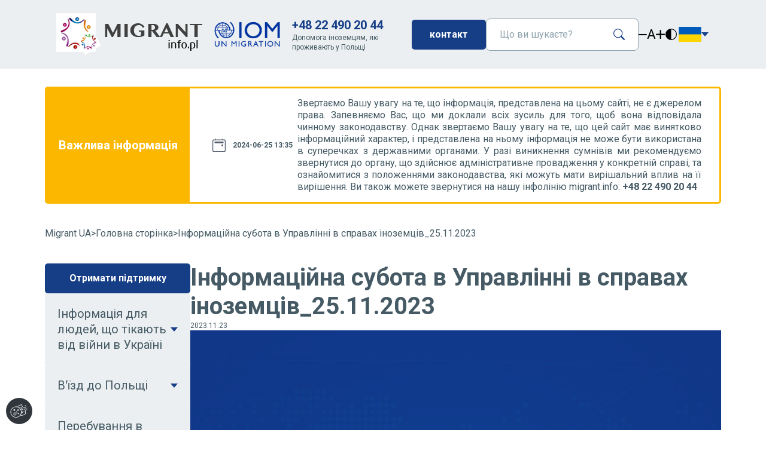

--- FILE ---
content_type: text/html; charset=UTF-8
request_url: https://migrant.info.pl/ua/aktualnosci-971/informacijna-subota-v-upravlinni-v-spravah-inozemciv-kopia
body_size: 12723
content:
<!DOCTYPE html>
<html lang="ua">
<head>
<meta charset="UTF-8">
<title>Інформаційна субота в Управлінні в справах іноземців_25.11.2023 - Migrant UA</title>
<base href="https://migrant.info.pl/">
<meta name="robots" content="index,follow">
<meta name="description" content="25 листопада з 9.00 до 15.00 Управління у справах іноземців організовує інформаційну суботу в головному офісі Управління за адресою: Варшава, вул. Таборова, 33. Під час цього заходу ви можете дізнатися про можливості легалізації перебування, отримати інформацію щодо вашої справи та ознайомитися з матеріалами вашої …">
<meta name="generator" content="Contao Open Source CMS">
<meta name="viewport" content="width=device-width, initial-scale=1.0">
<meta name="viewport" content="width=device-width,initial-scale=1.0">
<style>#header{height:50px}#footer{height:100px}</style>
<link rel="stylesheet" href="bundles/contaomigrantapp/css/bootstrap.min.css?v=b515b845"><link rel="stylesheet" href="bundles/contaomigrantapp/css/styles.css?v=b9b30b1c"><link rel="stylesheet" href="bundles/contaomigrantapp/css/splide.min.css?v=b515b845"><link rel="stylesheet" href="bundles/contaomigrantapp/css/cookiebar.min.css?v=1be49512"><link rel="stylesheet" href="bundles/migocontaocookieconsent/css/cookieconsent.min.css?v=0335dee4"><link rel="stylesheet" href="bundles/migocontaocookieconsent/css/cookieconsent-widget.min.css?v=0335dee4"><link rel="stylesheet" href="bundles/migocontaocookieconsent/css/cookieconsent-custom.css?v=0335dee4"><link rel="stylesheet" href="assets/css/layout.min.css,responsive.min.css-52295ab6.css"><script src="assets/js/mootools.min.js-994f6b89.js"></script><style>@import url(https://fonts.googleapis.com/css2?family=Roboto:wght@400;500;700&amp;display=swap);</style>
<link rel="alternate" hreflang="pl" href="https://www.migrant.info.pl/pl/" />
<link rel="alternate" hreflang="en" href="https://www.migrant.info.pl/en/" />
<link rel="alternate" hreflang="ru" href="https://www.migrant.info.pl/ru/" />
<link rel="alternate" hreflang="ua" href="https://www.migrant.info.pl/ua/" />
<link rel="alternate" hreflang="ge" href="https://www.migrant.info.pl/ge/" />
<link rel="alternate" hreflang="fr" href="https://www.migrant.info.pl/fr/" />
<link rel="alternate" hreflang="vn" href="https://www.migrant.info.pl/vn/" />
<link rel="alternate" hreflang="zh" href="https://www.migrant.info.pl/zh/" />
<link rel="alternate" hreflang="es" href="https://www.migrant.info.pl/es/" />
<link rel="alternate" hreflang="fil" href="https://www.migrant.info.pl/fil/" />
<link rel="alternate" hreflang="x-default" href="https://www.migrant.info.pl/">
</head>
<body id="top">
<!--  Google Analytics -->
<script async src="https://www.googletagmanager.com/gtag/js?id=G-HNG6BRWLNS" type="text/plain" data-category="analytics"></script>
<script type="text/plain" data-category="analytics">
        window.dataLayer = window.dataLayer || [];
        function gtag(){dataLayer.push(arguments);}
        gtag('js', new Date());
        gtag('config', 'G-HNG6BRWLNS');
    </script>
<div id="wrapper">
<!-- indexer::stop -->
<header class="header">
<div class="header-details">
<div class="header-details-logo">
<a href="https://migrant.info.pl/ua">
<img src="bundles/contaomigrantapp/img/migrant.png" alt="Migrant Logo">
</a>
<img src="files/Logo/iom.png" alt="IOM Logo">
</div>
<div class="header-details-help-line">
<a href="tel:+48 22 490 20 44" title="Допомога іноземцям">+48 22 490 20 44</a>
<span>Допомога іноземцям, які проживають у Польщі</span>
</div>
</div>
<div class="header-actions">
<a class="btn btn-basic" href="ua/contact" title="Зв'яжіться з нами">контакт</a>
<!--  wyszukiwarka  -->
<div class="header-actions-search-box">
<form action="ua/home-120/search-ua" method="get">
<input type="search" name="keywords" value="" id="ctrl_keywords_" placeholder="Що ви шукаєте?" aria-label="Що ви шукаєте?">
<button type="submit" id="ctrl_submit_" aria-label="пошук">
<span class="ico-magnifying-glass ico-magnifying-glass--primary"></span>
</button>
</form>
</div>
<div class="header-actions-accessibility">
<div class="header-font-size">
<button class="js-downscale-font-size" type="button" title="Менший">
<span class="ico-minus"></span>
</button>
<span>A</span>
<button class="js-upscale-font-size" type="button" title="Збільшити">
<span class="ico-plus"></span>
</button>
</div>
<div class="header-high-contrast">
<button class="js-high-contrast-toggle" type="button" title="Високий контраст">
<span class="ico-circle-half-filled"></span>
</button>
</div>
</div>
<div class="header-actions-language">
<div class="lang-select dropdown">
<button id="langMenuButton" type="button" data-bs-toggle="dropdown" aria-haspopup="true" aria-expanded="false">
<span class="ico ico-ua-flag"></span>
<span class="ico-carret-down-filled ico-carret-down-filled--primary"></span>
</button>
<!--  zmiana języka  -->
<div class="lang-select-menu dropdown-menu" aria-labelledby="langMenuButton">
<a style="" href="https://migrant.info.pl/pl" title="pl"><span class="ico ico-pl-flag"></span>PL</a>
<a style="" href="https://migrant.info.pl/en" title="en"><span class="ico ico-en-flag"></span>EN</a>
<a style="" href="https://migrant.info.pl/ru" title="ru"><span class="ico ico-ru-flag"></span>RU</a>
<a style="" href="https://migrant.info.pl/ua" title="ua"><span class="ico ico-ua-flag"></span>UA</a>
<a style="" href="https://migrant.info.pl/ge" title="ge"><span class="ico ico-ge-flag"></span>GE</a>
<a style="" href="https://migrant.info.pl/fr" title="fr"><span class="ico ico-fr-flag"></span>FR</a>
<a style="" href="https://migrant.info.pl/vn" title="vn"><span class="ico ico-vn-flag"></span>VN</a>
<a style="" href="https://migrant.info.pl/zh" title="zh"><span class="ico ico-zh-flag"></span>ZH</a>
<a style="" href="https://migrant.info.pl/es" title="es"><span class="ico ico-es-flag"></span>ES</a>
<a style="" href="https://migrant.info.pl/fil" title="fil"><span class="ico ico-fil-flag"></span>FIL</a>
</div>
</div>
</div>
</div>
</header>
<!-- indexer::continue -->
<div class="custom">
<div id="after_header">
<div class="inside">
<!-- indexer::stop -->
<div class="mod_newslist block">
<div class="announcements-wrapper">
<div class="announcements">
<h4 class="announcements-heading">Важлива інформація</h4>
<div id="splide" class="announcements-item-wrapper splide">
<div class="splide__track">
<div class="announcements-inner splide__list">
<div class="announcement  splide__slide layout_simple arc_15 block first last even">
<div class="badge-date badge">
<span class="ico-calendar "></span>
<time datetime="2024-06-25T13:35:00+00:00">2024-06-25 13:35</time>    </div>
<p class="announcement-content">  <p style="text-align: justify;">Звертаємо Вашу увагу на те, що інформація, представлена на цьому сайті, не є джерелом права. Запевняємо Вас, що ми доклали всіх зусиль для того, щоб вона відповідала чинному законодавству. Однак звертаємо Вашу увагу на те, що цей сайт має винятково інформаційний характер, і представлена на ньому інформація не може бути використана в суперечках з державними органами. У разі виникнення сумнівів ми рекомендуємо звернутися до органу, що здійснює адміністративне провадження у конкретній справі, та ознайомитися з положеннями законодавства, які можуть мати вирішальний вплив на її вирішення. Ви також можете звернутися на нашу інфолінію migrant.info: <strong>+48 22 490 20 44</strong></p></p>
</div>
</div>
</div>
<div class="announcements-control">
<div class="slide_prev"><span class="ico-arrow-right"></span></div>
<div class="slider-status">
<span id="current-slide"></span>
</div>
<div class="slide_next"><span class="ico-arrow-right"></span></div>
</div>
</div>
</div>
</div>
</div>
<!-- indexer::continue -->
</div>
</div>
</div>
<!-- indexer::stop -->
<div class="mod_breadcrumb block">
<div class="breadcrumbs">
<a href="ua/" title="Przejdź do: Migrant UA">Migrant UA</a>
<p>></p>
<a href="ua/" title="Przejdź do: Головна сторінка">Головна сторінка</a>
<p>></p>
<a href="ua/aktualnosci-971/informacijna-subota-v-upravlinni-v-spravah-inozemciv-kopia" title="Przejdź do: Інформаційна субота в Управлінні в справах іноземців_25.11.2023">Інформаційна субота в Управлінні в справах іноземців_25.11.2023</a>
</div>
</div>
<!-- indexer::continue -->
<div class="container">
<aside class="container-sidebar">
<div class="sidebar">
<a class="btn btn-basic" href="ua/contact" title="Отримати підтримку">Отримати підтримку </a>
<div class="menu-accordion-wrapper">
<button class="accordion-toggle" type="button" data-bs-toggle="collapse" data-bs-target="#menu_navigation" aria-expanded="true" aria-controls="menu_navigation"> Menu<span class="ico-carret-down-filled ico-carret-down-filled--primary"></span></button>
<div class="accordion-content collapse show" id="menu_navigation">
<div class="accordion-content-box">
<nav class="sidebar-navbar">
<!-- indexer::stop -->
<ul class="level_1 ">
<li class="accordion-wrapper">
<button class="accordion-toggle collapsed" type="button" data-bs-toggle="collapse" data-bs-target="#accordion_navbar_level_11" aria-expanded="false" aria-controls="accordion_navbar_level_11">Інформація для людей, що тікають від війни в Україні                    <span class="ico-carret-down-filled ico-carret-down-filled--primary"></span>
</button>
<div class="accordion-content collapse" id="accordion_navbar_level_11">
<div class="accordion-content-box">
<ul class="level_2 ">
<li ><a href="ua/pravila-perebuvannja-v-polschi-gromadjan-ukrajini-i-jix-podruzhzhja-jaki-ne-je-gromadjanami-ukrajini-ta-vjixali-do-polschi-z-ukr" title="Права громадян України, що прибули в Польщу від 24 лютого 2022 року">Права громадян України, що прибули в Польщу від 24 лютого 2022 року</a></li>
<li ><a href="ua/informacija-schodo-juridichnogo-statusu-gromadjan-ukrajini-scho-pribuli-v-polschu-do-24-ljutogo-2022-roku-i-ne-majut-timchasovog" title="Інформація щодо юридичного статусу громадян України, що прибули в Польщу до 24 лютого 2022 року і не мають тимчасового захисту">Інформація щодо юридичного статусу громадян України, що прибули в Польщу до 24 лютого 2022 року і не мають тимчасового захисту</a></li>
</ul>
</div>
</div>
</li>
<li class="accordion-wrapper">
<button class="accordion-toggle collapsed" type="button" data-bs-toggle="collapse" data-bs-target="#accordion_navbar_level_12" aria-expanded="false" aria-controls="accordion_navbar_level_12">В&#39;їзд до Польщі                    <span class="ico-carret-down-filled ico-carret-down-filled--primary"></span>
</button>
<div class="accordion-content collapse" id="accordion_navbar_level_12">
<div class="accordion-content-box">
<ul class="level_2 ">
<li ><a href="ua/procedura-peretinu-kordonu" title="Процедура перетину кордону">Процедура перетину кордону</a></li>
<li ><a href="ua/%D0%92%D1%96%D0%B7%D0%B8" title="Візи">Візи</a></li>
<li ><a href="ua/%D0%97%D0%B0%D0%BF%D1%80%D0%BE%D1%88%D0%B5%D0%BD%D0%BD%D1%8F" title="Запрошення">Запрошення</a></li>
<li ><a href="ua/%D0%9C%D0%B0%D0%BB%D0%B8%D0%B9_%D0%BF%D1%80%D0%B8%D0%BA%D0%BE%D1%80%D0%B4%D0%BE%D0%BD%D0%BD%D0%B8%D0%B9_%D1%80%D1%83%D1%85" title="Місцевий прикордонний рух">Місцевий прикордонний рух</a></li>
</ul>
</div>
</div>
</li>
<li class="accordion-wrapper">
<button class="accordion-toggle collapsed" type="button" data-bs-toggle="collapse" data-bs-target="#accordion_navbar_level_13" aria-expanded="false" aria-controls="accordion_navbar_level_13">Перебування в Польщі                    <span class="ico-carret-down-filled ico-carret-down-filled--primary"></span>
</button>
<div class="accordion-content collapse" id="accordion_navbar_level_13">
<div class="accordion-content-box">
<ul class="level_2 ">
<li class="accordion-wrapper">
<button class="accordion-toggle collapsed" type="button" data-bs-toggle="collapse" data-bs-target="#accordion_navbar_level_21" aria-expanded="false" aria-controls="accordion_navbar_level_21">Дозвіл на тимчасове проживання                    <span class="ico-carret-down-filled ico-carret-down-filled--primary"></span>
</button>
<div class="accordion-content collapse" id="accordion_navbar_level_21">
<div class="accordion-content-box">
<ul class="level_3 ">
<li ><a href="ua/%D0%9A%D0%BE%D0%BD%D1%82%D1%80%D0%BE%D0%BB%D1%8C_%D0%B7%D0%B0_%D0%BB%D0%B5%D0%B3%D0%B0%D0%BB%D1%8C%D0%BD%D1%96%D1%81%D1%82%D1%8E_%D0%BF%D0%B5%D1%80%D0%B5%D0%B1%D1%83%D0%B2%D0%B0%D0%BD%D0%BD%D1%8F_%D1%96%D0%BD%D0%BE%D0%B7%D0%B5%D0%BC%D1%86%D1%96%D0%B2_%D0%B2_%D0%9F%D0%BE%D0%BB%D1%8C%D1%89%D1%96/dozvil-na-timcasove-prozivanna-zagal-na-informacia" title="Дозвіл на тимчасове проживання – загальна інформація">Дозвіл на тимчасове проживання – загальна інформація</a></li>
<li class="accordion-wrapper">
<button class="accordion-toggle collapsed" type="button" data-bs-toggle="collapse" data-bs-target="#accordion_navbar_level_31" aria-expanded="false" aria-controls="accordion_navbar_level_31">Дозвіл на перебування на підставі роботи                    <span class="ico-carret-down-filled ico-carret-down-filled--primary"></span>
</button>
<div class="accordion-content collapse" id="accordion_navbar_level_31">
<div class="accordion-content-box">
<ul class="level_4 ">
<li ><a href="ua/dozvil-na-perebuvannja-ta-robotu" title="Дозвіл на перебування та работу">Дозвіл на перебування та работу</a></li>
<li ><a href="ua/blakitna-karta" title="Блакитна карта">Блакитна карта</a></li>
<li ><a href="ua/dozvil-na-timchasove-perebuvannja-u-zvjazku-z-vikonannjam-sezonnix-robit" title="Дозвіл на тимчасове перебування у зв&#39;язку з виконанням сезонних робіт">Дозвіл на тимчасове перебування у зв&#39;язку з виконанням сезонних робіт</a></li>
<li ><a href="ua/dozvil-na-timchasove-perebuvannja-u-zvjazku-z-vikonannjam-roboti-inozemcem-vidrjadzhenim-inozemnim-robotodavcem-na-teritoriju-re" title="Дозвіл на тимчасове перебування у зв&#39;язку з виконанням роботи іноземцем, відрядженим іноземним роботодавцем на територію республіки Польща">Дозвіл на тимчасове перебування у зв&#39;язку з виконанням роботи іноземцем, відрядженим іноземним роботодавцем на територію республіки Польща</a></li>
</ul>
</div>
</div>
</li>
<li ><a href="ua/dozvil-na-timchasove-perebuvannja-u-zvjazku-zi-zdijsnennjam-pidprijemnickoji-dijalnosti" title="Дозвіл на тимчасове перебування у зв&#39;язку зі здійсненням підприємницької діяльності">Дозвіл на тимчасове перебування у зв&#39;язку зі здійсненням підприємницької діяльності</a></li>
<li ><a href="ua/shljub-z-gromadjaninom-polschi" title="Перебування подружжя громадянина Республіки Польща">Перебування подружжя громадянина Республіки Польща</a></li>
<li ><a href="ua/dozvil-na-timchasove-perebuvannja-u-zvjazku-z-navchannjam-u-vischomu-navchalnomu-zakladi" title="Дозвіл на тимчасове перебування у зв&#39;язку з навчанням у вищому навчальному закладі">Дозвіл на тимчасове перебування у зв&#39;язку з навчанням у вищому навчальному закладі</a></li>
<li ><a href="ua/dozvil-na-timchasove-perebuvannja-u-zvjazku-z-provedennjam-naukovix-doslidzhen" title="Дозвіл на тимчасове перебування у зв&#39;язку з проведенням наукових досліджень">Дозвіл на тимчасове перебування у зв&#39;язку з проведенням наукових досліджень</a></li>
<li ><a href="ua/stazhuvannja-ta-volonterstvo" title="Стажування та волонтерство">Стажування та волонтерство</a></li>
<li ><a href="ua/perebuvannja-na-teritoriji-polschi-inozemciv-jaki-stali-zhertvami-torgivli-ljudmi" title="Перебування на території польщі іноземців, які стали жертвами торгівлі людьми">Перебування на території польщі іноземців, які стали жертвами торгівлі людьми</a></li>
<li ><a href="ua/obstavini-scho-vimagajut-korotkochasnogo-perebuvannja" title="Oбставини, що вимагають короткочасного перебування">Oбставини, що вимагають короткочасного перебування</a></li>
<li class="accordion-wrapper">
<button class="accordion-toggle collapsed" type="button" data-bs-toggle="collapse" data-bs-target="#accordion_navbar_level_32" aria-expanded="false" aria-controls="accordion_navbar_level_32">Дозвіл на перебування в польщі у разі зазначення інших обставин                    <span class="ico-carret-down-filled ico-carret-down-filled--primary"></span>
</button>
<div class="accordion-content collapse" id="accordion_navbar_level_32">
<div class="accordion-content-box">
<ul class="level_4 ">
<li ><a href="ua/navchannja-v-polschi" title="Навчання в Польщі">Навчання в Польщі</a></li>
<li ><a href="ua/vipuskniki" title="Випускники">Випускники</a></li>
<li ><a href="ua/neformalni-vidnosini" title="Неформальні відносини">Неформальні відносини</a></li>
</ul>
</div>
</div>
</li>
</ul>
</div>
</div>
</li>
<li class="accordion-wrapper">
<button class="accordion-toggle collapsed" type="button" data-bs-toggle="collapse" data-bs-target="#accordion_navbar_level_22" aria-expanded="false" aria-controls="accordion_navbar_level_22">Дозвіл на довготермінове перебування                    <span class="ico-carret-down-filled ico-carret-down-filled--primary"></span>
</button>
<div class="accordion-content collapse" id="accordion_navbar_level_22">
<div class="accordion-content-box">
<ul class="level_3 ">
<li ><a href="ua/dozvil-na-postijne-prozhivannja" title="Дозвіл на постійне проживання">Дозвіл на постійне проживання</a></li>
<li ><a href="ua/dozvil-na-perebuvannja-dovgostrokovogo-rezidenta-jes" title="Дозвіл на перебування довгострокового резидента ЄС">Дозвіл на перебування довгострокового резидента ЄС</a></li>
</ul>
</div>
</div>
</li>
<li class="accordion-wrapper">
<button class="accordion-toggle collapsed" type="button" data-bs-toggle="collapse" data-bs-target="#accordion_navbar_level_23" aria-expanded="false" aria-controls="accordion_navbar_level_23">Перебування членів сімей іноземців                    <span class="ico-carret-down-filled ico-carret-down-filled--primary"></span>
</button>
<div class="accordion-content collapse" id="accordion_navbar_level_23">
<div class="accordion-content-box">
<ul class="level_3 ">
<li class="accordion-wrapper">
<button class="accordion-toggle collapsed" type="button" data-bs-toggle="collapse" data-bs-target="#accordion_navbar_level_31" aria-expanded="false" aria-controls="accordion_navbar_level_31">Перебування громадян ЄС і членів їхніх сімей у Польщі                    <span class="ico-carret-down-filled ico-carret-down-filled--primary"></span>
</button>
<div class="accordion-content collapse" id="accordion_navbar_level_31">
<div class="accordion-content-box">
<ul class="level_4 ">
<li ><a href="ua/dozvil-na-timchasove-perebuvannja-dlja-chleniv-simej-inozemciv/perebuvanna-gromadan-es-i-cleniv-ihnih-simej-u-pol-si/reestracia-perebuvanna-ta-pravo-na-postijne-perebuvanna-gromadan-es" title="Реєстрація перебування та право на постійне перебування громадян ЄС">Реєстрація перебування та право на постійне перебування громадян ЄС</a></li>
<li ><a href="ua/dozvil-na-timchasove-perebuvannja-dlja-chleniv-simej-inozemciv/perebuvanna-gromadan-es-i-cleniv-ihnih-simej-u-pol-si/karta-perebuvanna-ta-karta-postijnogo-perebuvanna-dla-clena-sim-i-gromadanina-es" title="Карта перебування та карта постійного перебування для члена сім&#39;ї громадянина ЄС">Карта перебування та карта постійного перебування для члена сім&#39;ї громадянина ЄС</a></li>
</ul>
</div>
</div>
</li>
<li ><a href="ua/dozvil-na-timchasove-perebuvannja-dlja-chleniv-simej-inozemciv/perebuvanna-v-pol-si-cleniv-simej-inozemciv-aki-ne-e-gromadanami-es" title="Перебування в Польщі членів сімей іноземців, які не є громадянами ЄС">Перебування в Польщі членів сімей іноземців, які не є громадянами ЄС</a></li>
</ul>
</div>
</div>
</li>
<li class="accordion-wrapper">
<button class="accordion-toggle collapsed" type="button" data-bs-toggle="collapse" data-bs-target="#accordion_navbar_level_24" aria-expanded="false" aria-controls="accordion_navbar_level_24">Легалізація перебування подружжя громадянина Республіки Польща                    <span class="ico-carret-down-filled ico-carret-down-filled--primary"></span>
</button>
<div class="accordion-content collapse" id="accordion_navbar_level_24">
<div class="accordion-content-box">
<ul class="level_3 ">
<li ><a href="ua/legalizacija-perebuvannja-chlena-simji-inozemcja" title="Шлюб з громадянином Польщі - основна інформація">Шлюб з громадянином Польщі - основна інформація</a></li>
<li ><a href="ua/3261" title="Дозвіл на тимчасове проживання для членів сім&#39;ї громадянина РП">Дозвіл на тимчасове проживання для членів сім&#39;ї громадянина РП</a></li>
<li ><a href="ua/3262" title="Набуття громадянства польщі на підставі шлюбу">Набуття громадянства польщі на підставі шлюбу</a></li>
</ul>
</div>
</div>
</li>
<li ><a href="ua/dozvil-na-perebuvannja-dovgostrokovogo-rezidenta-jes-copy" title="Дозвіл на перебування з гуманітарних міркувань">Дозвіл на перебування з гуманітарних міркувань</a></li>
<li ><a href="ua/%D0%9A%D0%B0%D1%80%D1%82%D0%B0_%D0%BF%D0%B5%D1%80%D0%B5%D0%B1%D1%83%D0%B2%D0%B0%D0%BD%D0%BD%D1%8F" title="Можливість продовження візи">Можливість продовження візи</a></li>
</ul>
</div>
</div>
</li>
<li class="accordion-wrapper">
<button class="accordion-toggle collapsed" type="button" data-bs-toggle="collapse" data-bs-target="#accordion_navbar_level_14" aria-expanded="false" aria-controls="accordion_navbar_level_14">Повернення іноземця до країни походження                    <span class="ico-carret-down-filled ico-carret-down-filled--primary"></span>
</button>
<div class="accordion-content collapse" id="accordion_navbar_level_14">
<div class="accordion-content-box">
<ul class="level_2 ">
<li ><a href="ua/zobovjazannja-inozemcja-povernutisja-do-krajini-postijnogo-prozhivannja" title="Зобов&#39;язання іноземця до повернення">Зобов&#39;язання іноземця до повернення</a></li>
<li ><a href="ua/programa-dopomogi-v-dobrovilnomu-povernenni-ta-reintegraciji" title="Програма допомоги в добровільному поверненні та реінтеграції">Програма допомоги в добровільному поверненні та реінтеграції</a></li>
</ul>
</div>
</div>
</li>
<li class="accordion-wrapper">
<button class="accordion-toggle collapsed" type="button" data-bs-toggle="collapse" data-bs-target="#accordion_navbar_level_15" aria-expanded="false" aria-controls="accordion_navbar_level_15">Робота в Польщі                    <span class="ico-carret-down-filled ico-carret-down-filled--primary"></span>
</button>
<div class="accordion-content collapse" id="accordion_navbar_level_15">
<div class="accordion-content-box">
<ul class="level_2 ">
<li ><a href="ua/dokumenti-jaki-dajut-pravo-inozemcjam-pracjuvati-v-polschi" title="Можливість працювати без дозволу">Можливість працювати без дозволу</a></li>
<li ><a href="ua/%D0%9F%D0%B5%D1%80%D0%B5%D0%B2%D1%96%D1%80%D0%BA%D0%B0_%D0%BB%D0%B5%D0%B3%D0%B0%D0%BB%D1%8C%D0%BD%D0%BE%D1%81%D1%82%D1%96_%D0%BF%D1%80%D0%B0%D1%86%D0%B5%D0%B2%D0%BB%D0%B0%D1%88%D1%82%D1%83%D0%B2%D0%B0%D0%BD%D0%BD%D1%8F_%D1%96%D0%BD%D0%BE%D0%B7%D0%B5%D0%BC%D1%86%D1%8F" title="Документи, що дають право працювати в Польщі">Документи, що дають право працювати в Польщі</a></li>
<li ><a href="ua/dogovori-na-pidstavi-jakix-mozhna-pracjuvati-v-polschi" title="Перевірка законності працевлаштування іноземця в Польщі">Перевірка законності працевлаштування іноземця в Польщі</a></li>
<li ><a href="ua/%D0%A0%D0%BE%D0%B1%D0%BE%D1%82%D0%B0_%D0%B2_%D0%9F%D0%BE%D0%BB%D1%8C%D1%89%D1%96/pracevlastuvanna-cerez-agentstva-timcasovoi-zajnatosti" title="Працевлаштування через агентства тимчасової зайнятості">Працевлаштування через агентства тимчасової зайнятості</a></li>
</ul>
</div>
</div>
</li>
<li class="accordion-wrapper">
<button class="accordion-toggle collapsed" type="button" data-bs-toggle="collapse" data-bs-target="#accordion_navbar_level_16" aria-expanded="false" aria-controls="accordion_navbar_level_16">Безробіття                    <span class="ico-carret-down-filled ico-carret-down-filled--primary"></span>
</button>
<div class="accordion-content collapse" id="accordion_navbar_level_16">
<div class="accordion-content-box">
<ul class="level_2 ">
<li ><a href="ua/home-120/bezrobitta/prisvoenna-statusu-bezrobitnogo" title="Присвоєння статусу безробітного">Присвоєння статусу безробітного</a></li>
<li ><a href="ua/home-120/bezrobitta/nadanna-statusu-osobi-aka-sukae-robotu" title="Надання статусу особи, яка шукає роботу">Надання статусу особи, яка шукає роботу</a></li>
</ul>
</div>
</div>
</li>
<li class="accordion-wrapper">
<button class="accordion-toggle collapsed" type="button" data-bs-toggle="collapse" data-bs-target="#accordion_navbar_level_17" aria-expanded="false" aria-controls="accordion_navbar_level_17">Підприємницька діяльність                    <span class="ico-carret-down-filled ico-carret-down-filled--primary"></span>
</button>
<div class="accordion-content collapse" id="accordion_navbar_level_17">
<div class="accordion-content-box">
<ul class="level_2 ">
<li ><a href="ua/home-120/pidpriemnic-ka-dial-nist/zagal-na-informacia-formi-pidpriemnic-koi-dial-nosti-v-pol-si" title="Загальна інформація - форми підприємницької діяльності в Польщі">Загальна інформація - форми підприємницької діяльності в Польщі</a></li>
<li ><a href="ua/home-120/pidpriemnic-ka-dial-nist/mozlivist-vedenna-biznesu-inozemcami" title="Можливість ведення бізнесу іноземцями">Можливість ведення бізнесу іноземцями</a></li>
<li ><a href="ua/home-120/pidpriemnic-ka-dial-nist/legalizacia-perebuvanna-inozemciv-na-pidstavi-pidpriemnic-koi-dial-nosti" title="Легалізація перебування іноземців на підставі підприємницької діяльності">Легалізація перебування іноземців на підставі підприємницької діяльності</a></li>
</ul>
</div>
</div>
</li>
<li class="accordion-wrapper">
<button class="accordion-toggle collapsed" type="button" data-bs-toggle="collapse" data-bs-target="#accordion_navbar_level_18" aria-expanded="false" aria-controls="accordion_navbar_level_18">Податкова система в Польщі                    <span class="ico-carret-down-filled ico-carret-down-filled--primary"></span>
</button>
<div class="accordion-content collapse" id="accordion_navbar_level_18">
<div class="accordion-content-box">
<ul class="level_2 ">
<li ><a href="ua/home-120/podatkova-sistema-v-pol-si/podatki-v-pol-si-osnovna-informacia" title="Податки в Польщі - основна інформація">Податки в Польщі - основна інформація</a></li>
<li ><a href="ua/home-120/podatkova-sistema-v-pol-si/vedenna-biznesu-v-pol-si-formi-opodatkuvanna" title="Ведення бізнесу в Польщі - форми оподаткування">Ведення бізнесу в Польщі - форми оподаткування</a></li>
<li ><a href="ua/home-120/podatkova-sistema-v-pol-si/opodatkuvanna-na-zagal-nih-pidstavah" title="Оподаткування на загальних підставах">Оподаткування на загальних підставах</a></li>
</ul>
</div>
</div>
</li>
<li class="accordion-wrapper">
<button class="accordion-toggle collapsed" type="button" data-bs-toggle="collapse" data-bs-target="#accordion_navbar_level_19" aria-expanded="false" aria-controls="accordion_navbar_level_19">Польське походження                    <span class="ico-carret-down-filled ico-carret-down-filled--primary"></span>
</button>
<div class="accordion-content collapse" id="accordion_navbar_level_19">
<div class="accordion-content-box">
<ul class="level_2 ">
<li ><a href="ua/polske-korinnja-1738/pol-s-ke-pohodzenna-zagal-na-informacia" title="Польське походження - загальна інформація">Польське походження - загальна інформація</a></li>
<li ><a href="ua/karta-poljaka" title="Карта Поляка">Карта Поляка</a></li>
<li ><a href="ua/repatriacija-1749" title="Репатріація">Репатріація</a></li>
</ul>
</div>
</div>
</li>
<li class="accordion-wrapper">
<button class="accordion-toggle collapsed" type="button" data-bs-toggle="collapse" data-bs-target="#accordion_navbar_level_110" aria-expanded="false" aria-controls="accordion_navbar_level_110">Громадянство Польщі                    <span class="ico-carret-down-filled ico-carret-down-filled--primary"></span>
</button>
<div class="accordion-content collapse" id="accordion_navbar_level_110">
<div class="accordion-content-box">
<ul class="level_2 ">
<li ><a href="ua/gromadjanstvo-polschi/gromadanstvo-pol-si-zagal-na-informacia" title="Громадянство Польщі - загальна інформація">Громадянство Польщі - загальна інформація</a></li>
<li ><a href="ua/jak-otrimati-polske-gromadjanstvo" title="На підставі закону">На підставі закону</a></li>
<li ><a href="ua/podvijne-gromadjanstvo-v-polschi" title="Визнання польським громадянином">Визнання польським громадянином</a></li>
<li ><a href="ua/otrimannja-polskogo-gromadjanstva-na-pidstavi-shljubu" title="Надання польського громадянства">Надання польського громадянства</a></li>
<li ><a href="ua/pozbavlennja-polskogo-gromadjanstva" title="Підтвердження наявності або втрати польського громадянства">Підтвердження наявності або втрати польського громадянства</a></li>
</ul>
</div>
</div>
</li>
<li class="accordion-wrapper">
<button class="accordion-toggle collapsed" type="button" data-bs-toggle="collapse" data-bs-target="#accordion_navbar_level_111" aria-expanded="false" aria-controls="accordion_navbar_level_111">Торгівля людьми                    <span class="ico-carret-down-filled ico-carret-down-filled--primary"></span>
</button>
<div class="accordion-content collapse" id="accordion_navbar_level_111">
<div class="accordion-content-box">
<ul class="level_2 ">
<li ><a href="ua/%D0%A2%D0%BE%D1%80%D0%B3%D1%96%D0%B2%D0%BB%D1%8F_%D0%BB%D1%8E%D0%B4%D1%8C%D0%BC%D0%B8/so-take-torgivla-lud-mi" title="Що таке торгівля людьми?">Що таке торгівля людьми?</a></li>
<li ><a href="ua/%D0%A2%D0%BE%D1%80%D0%B3%D1%96%D0%B2%D0%BB%D1%8F_%D0%BB%D1%8E%D0%B4%D1%8C%D0%BC%D0%B8/torgivla-lud-mi-z-metou-primusovoi-praci" title="Торгівля людьми з метою примусової праці">Торгівля людьми з метою примусової праці</a></li>
<li ><a href="ua/%D0%A2%D0%BE%D1%80%D0%B3%D1%96%D0%B2%D0%BB%D1%8F_%D0%BB%D1%8E%D0%B4%D1%8C%D0%BC%D0%B8/de-sukati-dopomogu-ta-aku-dopomogu-mozna-otrimati" title="Де шукати допомоги та яку допомогу можна отримати">Де шукати допомоги та яку допомогу можна отримати</a></li>
<li ><a href="ua/%D0%A2%D0%BE%D1%80%D0%B3%D1%96%D0%B2%D0%BB%D1%8F_%D0%BB%D1%8E%D0%B4%D1%8C%D0%BC%D0%B8/prava-zertv-torgivli-lud-mi" title="Права жертв торгівлі людьми">Права жертв торгівлі людьми</a></li>
<li ><a href="ua/%D0%A2%D0%BE%D1%80%D0%B3%D1%96%D0%B2%D0%BB%D1%8F_%D0%BB%D1%8E%D0%B4%D1%8C%D0%BC%D0%B8/nepovnolitna-zertva-torgivli-lud-mi" title="Неповнолітня жертва торгівлі людьми">Неповнолітня жертва торгівлі людьми</a></li>
<li ><a href="ua/%D0%A2%D0%BE%D1%80%D0%B3%D1%96%D0%B2%D0%BB%D1%8F_%D0%BB%D1%8E%D0%B4%D1%8C%D0%BC%D0%B8/kontakti" title="Контакти">Контакти</a></li>
</ul>
</div>
</div>
</li>
<li class="accordion-wrapper">
<button class="accordion-toggle collapsed" type="button" data-bs-toggle="collapse" data-bs-target="#accordion_navbar_level_112" aria-expanded="false" aria-controls="accordion_navbar_level_112">Навчання                    <span class="ico-carret-down-filled ico-carret-down-filled--primary"></span>
</button>
<div class="accordion-content collapse" id="accordion_navbar_level_112">
<div class="accordion-content-box">
<ul class="level_2 ">
<li ><a href="ua/home-120/navcanna/zagal-na-informacia" title="Загальна інформація">Загальна інформація</a></li>
<li ><a href="ua/home-120/navcanna/vidi-skil-v-pol-si" title="Види шкіл в Польщі">Види шкіл в Польщі</a></li>
<li ><a href="ua/home-120/navcanna/vazliva-informacia-ta-prakticni-poradi" title="Важлива інформація та практичні поради">Важлива інформація та практичні поради</a></li>
</ul>
</div>
</div>
</li>
<li class="accordion-wrapper">
<button class="accordion-toggle collapsed" type="button" data-bs-toggle="collapse" data-bs-target="#accordion_navbar_level_113" aria-expanded="false" aria-controls="accordion_navbar_level_113">Вища освіта                    <span class="ico-carret-down-filled ico-carret-down-filled--primary"></span>
</button>
<div class="accordion-content collapse" id="accordion_navbar_level_113">
<div class="accordion-content-box">
<ul class="level_2 ">
<li ><a href="ua/home-120/visa-osvita/visa-osvita-osnovna-informacia" title="Вища освіта - основна інформація">Вища освіта - основна інформація</a></li>
<li ><a href="ua/home-120/visa-osvita/nostrifikacia-diplomu" title="Нострифікація диплому">Нострифікація диплому</a></li>
<li ><a href="ua/home-120/visa-osvita/viznanna-pol-s-kih-diplomiv-za-kordonom" title="Визнання польських дипломів за кордоном">Визнання польських дипломів за кордоном</a></li>
<li ><a href="ua/home-120/visa-osvita/vartist-navcanna" title="Вартість навчання">Вартість навчання</a></li>
</ul>
</div>
</div>
</li>
<li ><a href="ua/home-120/zdorov-a" title="Здоров&#39;я">Здоров&#39;я</a></li>
<li class="accordion-wrapper">
<button class="accordion-toggle collapsed" type="button" data-bs-toggle="collapse" data-bs-target="#accordion_navbar_level_114" aria-expanded="false" aria-controls="accordion_navbar_level_114">Повсякденне життя та його вартість                    <span class="ico-carret-down-filled ico-carret-down-filled--primary"></span>
</button>
<div class="accordion-content collapse" id="accordion_navbar_level_114">
<div class="accordion-content-box">
<ul class="level_2 ">
<li ><a href="ua/home-120/povsakdenne-zitta-ta-jogo-vartist/zagal-na-informacia" title="Загальна інформація">Загальна інформація</a></li>
<li ><a href="ua/home-120/povsakdenne-zitta-ta-jogo-vartist/telekomunikacia" title="Телекомунікація">Телекомунікація</a></li>
<li ><a href="ua/home-120/povsakdenne-zitta-ta-jogo-vartist/transport-v-pol-si" title="Транспорт в Польщі">Транспорт в Польщі</a></li>
<li ><a href="ua/home-120/povsakdenne-zitta-ta-jogo-vartist/orientovni-cini-na-poslugi-ta-rozvagi-v-pol-si" title="Орієнтовні ціни на послуги та розваги в Польщі">Орієнтовні ціни на послуги та розваги в Польщі</a></li>
</ul>
</div>
</div>
</li>
<li ><a href="ua/home-120/diskriminacia" title="Дискримінація">Дискримінація</a></li>
<li ><a href="ua/najcastise-zadavane-pitanna" title="Найчастіше задавані питання">Найчастіше задавані питання</a></li>
</ul>
<!-- indexer::continue -->
</nav>
</div>
</div>
</div>
</div>
</aside>
<main class="container-content" id="main">
<h1 class="invisible">Aktualności</h1>
<div class="mod_article block" id="article-1008">
<div class="mod_newsreader block">
<div class="migrant-news">
<h2>Інформаційна субота в Управлінні в справах іноземців_25.11.2023</h2>
<div class="migrant-news-group">
<span class="text-small">2023.11.23</span>
</div>
<!-- latka jesli w text jest grafika to img z teasera ma nie wyświetlać -->
<figure class="image_container float_above">
<img src="files/Aktualno%C5%9Bci%202/Kafelek_uwaga_3.png" width="1080" height="1080" alt="">
</figure>
<p>21 жовтня з 9.00 до 15.00 Управління у справах іноземців організовує інформаційну суботу в головному офісі Управління за адресою: Варшава, вул. Таборова, 33.</p>
<p>Під час цього заходу ви можете дізнатися про можливості легалізації перебування, отримати інформацію щодо вашої справи та ознайомитися з матеріалами вашої справи.</p>
<p>MOM (IOM) буде гостем заходу. Запрошуємо до нашого інформаційного столу.</p>
<ul class="enclosure">
<li class="download-element ext-pdf">
<a href="ua/aktualnosci-971/informacijna-subota-v-upravlinni-v-spravah-inozemciv-kopia?file=files/Aktualno%C5%9Bci/ULOTKA_SOBOTA_INFORMACYJNA_25112023_-_PL%2C_EN%2C_UA%2C_RU.pdf" title="Download ULOTKA_SOBOTA_INFORMACYJNA_25112023_-_PL,_EN,_UA,_RU.pdf">ULOTKA_SOBOTA_INFORMACYJNA_25112023_-_PL,_EN,_UA,_RU.pdf <span class="size">(272.7 KiB)</span></a>
</li>
</ul>
</div>
<!-- indexer::stop -->
<p class="back"><a href="pl/" title="Back to the news overview">Back to the news overview</a></p>
<!-- indexer::continue -->
</div>
</div>
<div class="faq-accordions-wrapper">
<ul class="accordion-list">
</ul>
</div>
<div class="rating-and-tool-bar">
<div class="rating-bar-wrapper">
<form class="rating-bar-form" action="ua/aktualnosci-971/informacijna-subota-v-upravlinni-v-spravah-inozemciv-kopia" id="tl_migo_siteopinion18" method="post" rel="nofollow" >
<div class="rating-column">
<h2 class="h3">Оцініть нас</h2>
<div class="rating-list" role="radiogroup" aria-label="Oceń naszą stronę">
<div class="inputs-wrapper">
<input type="hidden" name="FORM_SUBMIT" value="tl_migo_siteopinion18" />
<input type="hidden" name="REQUEST_TOKEN" value="" />
<input id="rating-value-1" type="radio" name="rating" value="1" >
<label for="rating-value-1">1 Зірки</label>
<input id="rating-value-2" type="radio" name="rating" value="2" >
<label for="rating-value-2">2 Зірки</label>
<input id="rating-value-3" type="radio" name="rating" value="3" >
<label for="rating-value-3">3 Зірки</label>
<input id="rating-value-4" type="radio" name="rating" value="4" >
<label for="rating-value-4">4 Зірки</label>
<input id="rating-value-5" type="radio" name="rating" value="5" >
<label for="rating-value-5">5 Зірки</label>
</div>
<div class="show-wrapper">
<span class="show-rating-comment" for="opinionContent">Залиште відгук</span>
</div>
</div>
 <textarea maxlength="500" class="rating-comment" id="opinionContent" name="opinionContent" ></textarea>
</div>
<div class="button-column">
<div class="button-wrapper">
<div class="widget widget-captcha mandatory">
<label for="ctrl_site_opinion">
<span class="invisible">Mandatory field </span>Security question<span class="mandatory">*</span>
</label>
<input type="text" name="captcha_site_opinion" id="ctrl_site_opinion" class="captcha mandatory" value="" aria-describedby="captcha_text_site_opinion" maxlength="2" required>
<span id="captcha_text_site_opinion" class="captcha_text">&#87;&#x68;&#97;&#x74;&#32;&#x69;&#115;&#x20;&#116;&#x68;&#101;&#x20;&#115;&#x75;&#109;&#x20;&#111;&#x66;&#32;&#x39;&#32;&#x61;&#110;&#x64;&#32;&#x33;&#63;</span>
<input type="hidden" name="captcha_site_opinion_hash" value="">
<div style="display:none">
<label for="ctrl_site_opinion_hp">Do not fill in this field</label>
<input type="text" name="captcha_site_opinion_name" id="ctrl_site_opinion_hp" value="">
</div>
<script>(function(){var e=document.getElementById('ctrl_site_opinion'),p=e.parentNode,f=p.parentNode;if(f.classList.contains('widget-captcha')||'fieldset'===f.nodeName.toLowerCase()&&1===f.children.length){p=f}
e.required=!1;p.style.display='none';setTimeout(()=>{fetch("\/_contao\/captcha\/ua").then(r=>r.json()).then(d=>{e.value=d.sum;e.form.elements.captcha_site_opinion_hash.value=d.hash;document.getElementById('captcha_text_site_opinion').textContent=d.question})},5000)})()</script>
</div>
<button class="btn btn-basic btn-outline btn-rating-submit" disabled type="submit" aria-label="Oceń stronę" >Оцініть  <span class="btn-rating-tooltip"> Спочатку позначте зірку</span></button>            </div>
</div>
</form>
</div>
<div class="tool-bar">
<button class="tool-bar-printer h5" type="button" onclick="window.print()" aria-label="Друк">
<span class="ico-printer ico-printer--primary"></span>Друк        </button>
</div>
</div>                          </main>
</div>
<!-- indexer::stop -->
<!-- Footer section start -->
<footer class="footer">
<div class="footer-partners">
<div class="footer-partners-group">
<img src="files/Logo/US Flag_funded by.png" style="max-height: 80px;" alt="PRM Logo">
<img src="files/Logo/iom.png" style="width: 275px; max-height: 80px;" alt="IOM Logo">
<img src="files/Logo/ue2.png" style="max-height: 80px;" alt="UE Logo">
</div>
<img src="files/Logo/bezpieczna-przystan.png" alt="Bezpieczna przystań Logo">
</div>
<div class="footer-responsibility">
<p class="text-small">Проект, співфінансований Національною програмою Фонду притулку, міграції та інтеграції</p>
<p class="text-small">Виключну відповідальність за висловлені думки несе автор, а Європейська Комісія та Міністерство внутрішніх справ та адміністрації не несуть відповідальності за використання доступної інформації</p>
</div>
<div class="footer-copyrights">
<div class="footer-copyrights-group">
<p>© IOM 2023. All rights reserved.</p>
<!-- indexer::stop -->
<nav class="mod_customnav block">
<a href="ua/aktualnosci-971/informacijna-subota-v-upravlinni-v-spravah-inozemciv-kopia#skipNavigation23" class="invisible">Skip navigation</a>
<ul class="level_1">
<li> <a href="ua/contact" title="Контакт">Контакт</a></li>
</ul>
<span id="skipNavigation23" class="invisible"></span>
</nav>
<!-- indexer::continue -->
</div>
<p class="footer-realization">
<a href="https://migo.media/pl/?utm_source=klient&amp;utm_medium=www&amp;utm_term=migrant.info.pl&amp;utm_campaign=stopka" title="Дизайн екрану і розробка від інтерактивної агенції MIGOMEDIA ">Дизайн екрану і розробка від інтерактивної агенції MIGOMEDIA </a>
</p>
</div>
</footer>
<!-- Footer section end -->
<!-- indexer::continue -->
</div>
<script>window.addEvent('domready',function(){new Fx.Accordion($$('.toggler'),$$('.accordion'),{opacity:!1,alwaysHide:!0,onActive:function(tog,el){tog.addClass('active');tog.setProperty('aria-expanded','true');el.setProperty('aria-hidden','false');return!1},onBackground:function(tog,el){tog.removeClass('active');tog.setProperty('aria-expanded','false');el.setProperty('aria-hidden','true');return!1}});$$('.toggler').each(function(el){el.setProperty('role','tab');el.setProperty('tabindex',0);el.addEvents({'keypress':function(event){if(event.code==13||event.code==32){this.fireEvent('click')}},'focus':function(){this.addClass('hover')},'blur':function(){this.removeClass('hover')},'mouseenter':function(){this.addClass('hover')},'mouseleave':function(){this.removeClass('hover')}})});$$('.ce_accordion').each(function(el){el.setProperty('role','tablist')});$$('.accordion').each(function(el){el.setProperty('role','tabpanel')})})</script>
<script src="bundles/contaomigrantapp/js/splide.min.js"></script><script src="bundles/contaomigrantapp/js/bundle.min.js"></script><script src="bundles/contaomigrantapp/js/bootstrap.bundle.min.js"></script><script src="bundles/contaomigrantapp/js/cookiebar.min.js"></script><script type="application/ld+json">
[
    {
        "@context": "https:\/\/schema.org",
        "@graph": [
            {
                "@type": "WebPage"
            },
            {
                "@id": "#\/schema\/image\/94f260ff-3518-11ee-889b-341cee5af4ba",
                "@type": "ImageObject",
                "contentUrl": "files\/Aktualno%C5%9Bci%202\/Kafelek_uwaga_3.png"
            }
        ]
    },
    {
        "@context": "https:\/\/schema.contao.org",
        "@graph": [
            {
                "@type": "Page",
                "fePreview": false,
                "groups": [],
                "noSearch": false,
                "pageId": 971,
                "protected": false,
                "title": "Інформаційна субота в Управлінні в справах іноземців_25.11.2023"
            }
        ]
    }
]
</script>
<!-- indexer::stop -->
<div id="contao-cc-main"></div>
<div id="contao-cc-widget" class="contao-cc-widget contao-cc-widget--invisible contao-cc-widget--left js-contao-cc-widget">
<button type="button" class="contao-cc-widget__btn" data-cc="show-preferencesModal">
<img src="bundles/migocontaocookieconsent/img/cookies.svg" alt="cookies">
</button>
</div>
<script type="text/javascript">window.contaoCookieConsent={widgetVisibility:"2",}</script>
<script type="module">
    import "./bundles/migocontaocookieconsent/js/cookieconsent.umd.min.js";
    CookieConsent.run(JSON.parse("{\"root\":\"#contao-cc-main\",\"cookie\":{\"name\":\"contao_cc_cookie\"},\"guiOptions\":{\"consentModal\":{\"layout\":\"box wide\",\"position\":\"middle center\",\"flipButtons\":true,\"equalWeightButtons\":false},\"preferencesModal\":{\"layout\":\"box\",\"position\":\"right\",\"flipButtons\":false,\"equalWeightButtons\":false}},\"categories\":{\"necessary\":{\"enabled\":true,\"readOnly\":true},\"analytics\":[]},\"language\":{\"default\":\"contao_lang\",\"translations\":{\"contao_lang\":{\"consentModal\":{\"title\":\"We care about your privacy\",\"description\":\"We use cookies to ensure the proper functioning of the website.\\r\\n  We may also use our own and our partners\' cookies for analytical and marketing purposes, especially to tailor advertising content to your preferences.\\r\\n  The use of analytical, marketing, and functional cookies requires your consent.\\r\\n  <br><br>\\r\\n  More information about our use and our partners\' use of cookies and the processing of your personal data,\\r\\n  including your rights, can be found in our <a class=\\\"cc__link\\\" href=\\\"https:\\/\\/migrant.info.pl\\/ua\\/contact\\\">Privacy Policy<\\/a>.\",\"acceptAllBtn\":\"Accept All\",\"acceptNecessaryBtn\":\"Reject\",\"showPreferencesBtn\":\"Modify\",\"footer\":\"\"},\"preferencesModal\":{\"title\":\"Cookie Settings\",\"closeIconLabel\":\"Close\",\"acceptAllBtn\":\"Accept All\",\"acceptNecessaryBtn\":\"Reject All\",\"savePreferencesBtn\":\"Save Settings\",\"serviceCounterLabel\":\"\",\"sections\":[{\"title\":\"\",\"description\":\"Below, you can change the cookie settings for our and our partners\' cookies.\\r\\n  The use of our functional, analytical, and marketing cookies requires your consent.\\r\\n  More information about the individual categories of cookies we use on the website is provided below.\\r\\n  If you want to accept all cookies, click \\\"Accept All\\\".\\r\\n  If you do not consent to us using cookies other than necessary cookies, click \\\"Reject All\\\".\\r\\n  <br><br>\\r\\n  To change cookie preferences, move the slider for the selected category and click \\\"Save Settings\\\".\\r\\n  You have the right to access and change your settings at any time.\\r\\n  Remember that you can withdraw any consent given at any time by changing the selected settings and clicking \\\"Save Settings\\\".\\r\\n  Withdrawal of individual consents does not affect the legality of processing carried out before consent is withdrawn.\"},{\"title\":\"Necessary Cookies <span class=\\\"pm__badge\\\">Always On<\\/span>\",\"description\":\"The use of necessary cookies is essential for the proper functioning of the website.\\r\\n  These cookies are installed, in particular, for the purpose of remembering login sessions or filling out forms, as well as for privacy settings.\",\"linkedCategory\":\"necessary\",\"cookieTable\":{\"caption\":\"Cookies\",\"headers\":{\"name\":\"Name\",\"description\":\"Description\",\"duration\":\"Expiration Time\"},\"body\":[{\"name\":\"csrf_https-contao_csrf_token\",\"description\":\"Used for identifying security to protect against cross-site request forgery\",\"duration\":\"Session\"},{\"name\":\"PHPSESSID\",\"description\":\"Identifies the session in the transactional application\",\"duration\":\"Session\"}]}},{\"title\":\"Analytical Cookies\",\"description\":\"Analytical cookies allow checking the number of visits and sources of traffic on our website.\\r\\n  They help us determine which pages are more or less popular and understand how users navigate the site.\\r\\n  This allows us to analyze statistics and improve the performance of our website.\\r\\n  Information collected by these cookies is aggregated, so it does not aim to identify your identity.\\r\\n  If you do not allow the use of these cookies, we will not know when you visited our website.\",\"linkedCategory\":\"analytics\"},{\"title\":\"More Information\",\"description\":\"Using cookies involves processing your personal data related to your activity on the website.\\r\\n  Detailed information about how we and our partners use cookies and process your data,\\r\\n  as well as your rights, can be found in our <a class=\\\"cc__link\\\" href=\\\"https:\\/\\/migrant.info.pl\\/ua\\/contact\\\">Privacy Policy<\\/a>.\"}]}}}}}"));
    CookieConsent.loadScript("bundles/migocontaocookieconsent/js/cookieconsent-widget.min.js");
</script>
<!-- indexer::continue -->
</body>
</html>

--- FILE ---
content_type: text/css
request_url: https://migrant.info.pl/bundles/contaomigrantapp/css/styles.css?v=b9b30b1c
body_size: 16584
content:
html {
  font-size: 16px;
}

body {
  margin: 0;
  padding: 0;
  -webkit-hyphens: auto;
  hyphens: auto;
  overflow-wrap: anywhere;
  font-weight: 400;
  font-size: 0.875rem;
  line-height: 1.125rem;
  color: #455a64;
  font-family: "Roboto", sans-serif;
}
@media all and (min-width: 768px) {
  body {
    overflow-wrap: break-word;
  }
}
@media all and (min-width: 576px) {
  body {
    font-size: 1rem;
    line-height: 1.25rem;
  }
}

.preload * {
  transition: none !important;
}

*,
*:before,
*:after {
  box-sizing: border-box;
}

p,
h1,
h2,
h3,
h4,
h5,
h6 {
  margin: unset;
}

img {
  display: block;
}

ul {
  list-style-type: none;
  -webkit-padding-start: 0;
  padding-inline-start: 0;
}

ul,
ol {
  margin: 0;
}

a {
  text-decoration: none;
  color: #163e87;
  font-weight: 700;
  transition: color 0.3s;
}
a:focus {
  outline: 2px solid #000;
}
a:hover,
a:focus {
  color: #1d67f1;
}

input,
select,
textarea {
  font-family: inherit;
  font-size: inherit;
  font-weight: inherit;
  line-height: inherit;
}

p a {
  text-decoration: underline;
  font-weight: 400;
}

h1 {
  -webkit-hyphens: auto;
  hyphens: auto;
  overflow-wrap: anywhere;
  font-weight: 700;
  font-size: 2.75rem;
  line-height: 3.25rem;
}
@media all and (min-width: 768px) {
  h1 {
    overflow-wrap: break-word;
  }
}
@media all and (min-width: 576px) {
  h1 {
    font-size: 3.5rem;
    line-height: 4rem;
  }
}

h2 {
  -webkit-hyphens: auto;
  hyphens: auto;
  overflow-wrap: anywhere;
  font-weight: 700;
  font-size: 2.125rem;
  line-height: 2.625rem;
}
@media all and (min-width: 768px) {
  h2 {
    overflow-wrap: break-word;
  }
}
@media all and (min-width: 576px) {
  h2 {
    font-size: 2.5rem;
    line-height: 3rem;
  }
}

h3 {
  -webkit-hyphens: auto;
  hyphens: auto;
  overflow-wrap: anywhere;
  font-weight: 700;
  font-size: 1.75rem;
  line-height: 1.75rem;
}
@media all and (min-width: 768px) {
  h3 {
    overflow-wrap: break-word;
  }
}
@media all and (min-width: 576px) {
  h3 {
    font-size: 1.5rem;
    line-height: 2rem;
  }
}

h4 {
  -webkit-hyphens: auto;
  hyphens: auto;
  overflow-wrap: anywhere;
  font-weight: 700;
  font-size: 1.125rem;
  line-height: 1.5rem;
}
@media all and (min-width: 768px) {
  h4 {
    overflow-wrap: break-word;
  }
}
@media all and (min-width: 576px) {
  h4 {
    font-size: 1.25rem;
    line-height: 1.625rem;
  }
}

h5 {
  -webkit-hyphens: auto;
  hyphens: auto;
  overflow-wrap: anywhere;
  font-weight: 700;
  font-size: 0.875rem;
  line-height: 1.125rem;
}
@media all and (min-width: 768px) {
  h5 {
    overflow-wrap: break-word;
  }
}
@media all and (min-width: 576px) {
  h5 {
    font-size: 1rem;
    line-height: 1.25rem;
  }
}

h6 {
  -webkit-hyphens: auto;
  hyphens: auto;
  overflow-wrap: anywhere;
  font-weight: 400;
  font-size: 0.875rem;
  line-height: 1.125rem;
}
@media all and (min-width: 768px) {
  h6 {
    overflow-wrap: break-word;
  }
}
@media all and (min-width: 576px) {
  h6 {
    font-size: 1rem;
    line-height: 1.25rem;
  }
}

.high-contrast a:focus {
  outline: 2px solid #fff;
}
.high-contrast a,
.high-contrast a:hover,
.high-contrast a > * {
  color: #ff0 !important;
}

/** https://css-tricks.com/creating-a-maintainable-icon-system-with-sass/ **/
.ico-carret-down-filled {
  display: block;
  max-width: 0;
  max-height: 0;
  padding: 7px 12px 0 0;
  background-size: contain;
  background-position: center;
  background-repeat: no-repeat;
  pointer-events: none;
  background-image: url('data:image/svg+xml;utf-8,<svg xmlns="http://www.w3.org/2000/svg" width="12" height="7" viewBox="0 0 12 7"><path data-name="Polygon 30" d="M6 7 0 0h12Z" fill="%23000"/></svg>');
}
.ico-carret-down-filled--primary {
  background-image: url('data:image/svg+xml;utf-8,<svg xmlns="http://www.w3.org/2000/svg" width="12" height="7" viewBox="0 0 12 7"><path data-name="Polygon 30" d="M6 7 0 0h12Z" fill="%23163e87"/></svg>');
}
.ico-carret-down-filled--primaryLight {
  background-image: url('data:image/svg+xml;utf-8,<svg xmlns="http://www.w3.org/2000/svg" width="12" height="7" viewBox="0 0 12 7"><path data-name="Polygon 30" d="M6 7 0 0h12Z" fill="%231d67f1"/></svg>');
}

.ico-magnifying-glass {
  display: block;
  max-width: 0;
  max-height: 0;
  padding: 19.999px 20px 0 0;
  background-size: contain;
  background-position: center;
  background-repeat: no-repeat;
  pointer-events: none;
  background-image: url('data:image/svg+xml;utf-8,<svg xmlns="http://www.w3.org/2000/svg" width="20" height="19.999" viewBox="0 0 20 19.999"><path data-name="Path 2064" d="M13.049 13.051a1.25 1.25 0 0 1 1.769 0l4.812 4.812a1.25 1.25 0 1 1-1.767 1.769l-4.814-4.811a1.25 1.25 0 0 1 0-1.769Z" fill="%23000" fill-rule="evenodd"/><path data-name="Path 2065" d="M8.125 15A6.875 6.875 0 1 0 1.25 8.125 6.875 6.875 0 0 0 8.125 15Zm8.125-6.875A8.125 8.125 0 1 1 8.125 0a8.125 8.125 0 0 1 8.125 8.125Z" fill="%23000" fill-rule="evenodd"/></svg>');
}
.ico-magnifying-glass--primary {
  background-image: url('data:image/svg+xml;utf-8,<svg xmlns="http://www.w3.org/2000/svg" width="20" height="19.999" viewBox="0 0 20 19.999"><path data-name="Path 2064" d="M13.049 13.051a1.25 1.25 0 0 1 1.769 0l4.812 4.812a1.25 1.25 0 1 1-1.767 1.769l-4.814-4.811a1.25 1.25 0 0 1 0-1.769Z" fill="%23163e87" fill-rule="evenodd"/><path data-name="Path 2065" d="M8.125 15A6.875 6.875 0 1 0 1.25 8.125 6.875 6.875 0 0 0 8.125 15Zm8.125-6.875A8.125 8.125 0 1 1 8.125 0a8.125 8.125 0 0 1 8.125 8.125Z" fill="%23163e87" fill-rule="evenodd"/></svg>');
}

.ico-minus {
  display: block;
  max-width: 0;
  max-height: 0;
  padding: 2px 14.739px 0 0;
  background-size: contain;
  background-position: center;
  background-repeat: no-repeat;
  pointer-events: none;
  background-image: url('data:image/svg+xml;utf-8,<svg xmlns="http://www.w3.org/2000/svg" width="14.739" height="2" viewBox="0 0 14.739 2"><path data-name="Path 1462" d="M13.739 1H1" fill="none" stroke="%23000" stroke-linecap="round" stroke-width="2"/></svg>');
}

.ico-plus {
  display: block;
  max-width: 0;
  max-height: 0;
  padding: 14.739px 14.739px 0 0;
  background-size: contain;
  background-position: center;
  background-repeat: no-repeat;
  pointer-events: none;
  background-image: url('data:image/svg+xml;utf-8,<svg xmlns="http://www.w3.org/2000/svg" width="14.739" height="14.739" viewBox="0 0 14.739 14.739"><g data-name="Group 20" fill="none" stroke="%23000" stroke-linecap="round" stroke-width="2"><path data-name="Path 1461" d="M7.369 1v12.739"/><path data-name="Path 1462" d="M13.739 7.369H1"/></g></svg>');
}

.ico-circle-half-filled {
  display: block;
  max-width: 0;
  max-height: 0;
  padding: 19.917px 19.917px 0 0;
  background-size: contain;
  background-position: center;
  background-repeat: no-repeat;
  pointer-events: none;
  background-image: url('data:image/svg+xml;utf-8,<svg xmlns="http://www.w3.org/2000/svg" width="19.917" height="19.917" viewBox="0 0 19.917 19.917"><path d="M9.958 0a9.958 9.958 0 1 0 9.958 9.958A9.957 9.957 0 0 0 9.958 0Zm6.095 16.053a8.56 8.56 0 0 1-6.095 2.523V1.341a8.619 8.619 0 0 1 6.095 14.712Z" fill="%23000"/></svg>');
}

.ico-arrow-right {
  display: block;
  max-width: 0;
  max-height: 0;
  padding: 21.532px 24.606px 0 0;
  background-size: contain;
  background-position: center;
  background-repeat: no-repeat;
  pointer-events: none;
  background-image: url('data:image/svg+xml;utf-8,<svg xmlns="http://www.w3.org/2000/svg" width="24.606" height="21.532" viewBox="0 0 24.606 21.532"><path d="M0 10.766a1.538 1.538 0 0 1 1.538-1.535h17.816l-6.6-6.6A1.54 1.54 0 1 1 14.931.454l9.226 9.226a1.538 1.538 0 0 1 0 2.177l-9.229 9.224a1.54 1.54 0 0 1-2.177-2.177l6.6-6.6H1.538A1.538 1.538 0 0 1 0 10.766Z" fill="%23000" fill-rule="evenodd"/></svg>');
}

.ico-calendar {
  display: block;
  max-width: 0;
  max-height: 0;
  padding: 21.532px 24.606px 0 0;
  background-size: contain;
  background-position: center;
  background-repeat: no-repeat;
  pointer-events: none;
  background-image: url('data:image/svg+xml;utf-8,<svg xmlns="http://www.w3.org/2000/svg" width="22.561" height="22.561" viewBox="0 0 22.561 22.561"><path data-name="Path 2602" d="M19.741 2.82H2.82a1.41 1.41 0 0 0-1.41 1.41v15.511a1.41 1.41 0 0 0 1.41 1.41h16.921a1.41 1.41 0 0 0 1.41-1.41V4.23a1.41 1.41 0 0 0-1.41-1.41ZM2.82 1.41A2.82 2.82 0 0 0 0 4.23v15.511a2.82 2.82 0 0 0 2.82 2.819h16.921a2.82 2.82 0 0 0 2.82-2.82V4.23a2.82 2.82 0 0 0-2.82-2.82Z" fill="%234e5a6a" fill-rule="evenodd"/><path data-name="Path 2603" d="M4.935 0a.705.705 0 0 1 .705.705v.705a.705.705 0 0 1-1.41 0V.705A.705.705 0 0 1 4.935 0Zm12.691 0a.705.705 0 0 1 .705.705v.705a.705.705 0 0 1-1.41 0V.705A.705.705 0 0 1 17.626 0Z" fill="%234e5a6a" fill-rule="evenodd"/><path data-name="Path 2604" d="M3.525 5.64a.705.705 0 0 1 .705-.705h14.1a.705.705 0 0 1 .705.705v1.41a.705.705 0 0 1-.705.705H4.23a.705.705 0 0 1-.705-.705Z" fill="%234e5a6a"/><path data-name="Path 2605" d="M16.216 9.87h1.41a.705.705 0 0 1 .705.705v1.41a.705.705 0 0 1-.705.705h-1.41a.705.705 0 0 1-.705-.705v-1.41a.705.705 0 0 1 .705-.705Z" fill="%234e5a6a"/></svg>');
}
.ico-arrow-right--primary {
  background-image: url('data:image/svg+xml;utf-8,<svg xmlns="http://www.w3.org/2000/svg" width="24.606" height="21.532" viewBox="0 0 24.606 21.532"><path d="M0 10.766a1.538 1.538 0 0 1 1.538-1.535h17.816l-6.6-6.6A1.54 1.54 0 1 1 14.931.454l9.226 9.226a1.538 1.538 0 0 1 0 2.177l-9.229 9.224a1.54 1.54 0 0 1-2.177-2.177l6.6-6.6H1.538A1.538 1.538 0 0 1 0 10.766Z" fill="%23163e87" fill-rule="evenodd"/></svg>');
}
.ico-arrow-right--primaryLight {
  background-image: url('data:image/svg+xml;utf-8,<svg xmlns="http://www.w3.org/2000/svg" width="24.606" height="21.532" viewBox="0 0 24.606 21.532"><path d="M0 10.766a1.538 1.538 0 0 1 1.538-1.535h17.816l-6.6-6.6A1.54 1.54 0 1 1 14.931.454l9.226 9.226a1.538 1.538 0 0 1 0 2.177l-9.229 9.224a1.54 1.54 0 0 1-2.177-2.177l6.6-6.6H1.538A1.538 1.538 0 0 1 0 10.766Z" fill="%231d67f1" fill-rule="evenodd"/></svg>');
}
.ico-arrow-right--white {
  background-image: url('data:image/svg+xml;utf-8,<svg xmlns="http://www.w3.org/2000/svg" width="24.606" height="21.532" viewBox="0 0 24.606 21.532"><path d="M0 10.766a1.538 1.538 0 0 1 1.538-1.535h17.816l-6.6-6.6A1.54 1.54 0 1 1 14.931.454l9.226 9.226a1.538 1.538 0 0 1 0 2.177l-9.229 9.224a1.54 1.54 0 0 1-2.177-2.177l6.6-6.6H1.538A1.538 1.538 0 0 1 0 10.766Z" fill="%23fff" fill-rule="evenodd"/></svg>');
}

.ico-check {
  display: block;
  max-width: 0;
  max-height: 0;
  padding: 6.694px 8.408px 0 0;
  background-size: contain;
  background-position: center;
  background-repeat: no-repeat;
  pointer-events: none;
  background-image: url('data:image/svg+xml;utf-8,<svg xmlns="http://www.w3.org/2000/svg" width="8.408" height="6.694" viewBox="0 0 8.408 6.694"><path d="M7.086.232a.772.772 0 1 1 1.1 1.081L4.08 6.448a.772.772 0 0 1-1.111.021L.246 3.745a.772.772 0 1 1 1.091-1.09l2.155 2.153L7.066.255l.021-.023Z" fill="%23000" fill-rule="evenodd"/></svg>');
}
.ico-check--white {
  background-image: url('data:image/svg+xml;utf-8,<svg xmlns="http://www.w3.org/2000/svg" width="8.408" height="6.694" viewBox="0 0 8.408 6.694"><path d="M7.086.232a.772.772 0 1 1 1.1 1.081L4.08 6.448a.772.772 0 0 1-1.111.021L.246 3.745a.772.772 0 1 1 1.091-1.09l2.155 2.153L7.066.255l.021-.023Z" fill="%23fff" fill-rule="evenodd"/></svg>');
}

.ico-file-pdf {
  display: block;
  max-width: 0;
  max-height: 0;
  padding: 31.5px 31.5px 0 0;
  background-size: contain;
  background-position: center;
  background-repeat: no-repeat;
  pointer-events: none;
  background-image: url('data:image/svg+xml;utf-8,<svg xmlns="http://www.w3.org/2000/svg" width="31.5" height="31.5" viewBox="0 0 31.5 31.5"><g fill="%23000"><path data-name="Path 2136" d="M31.5 18v-2.25h-6.75V27H27v-4.5h3.375v-2.25H27V18Z"/><path data-name="Path 2137" d="M19.125 27h-4.5V15.75h4.5a3.378 3.378 0 0 1 3.375 3.375v4.5A3.378 3.378 0 0 1 19.125 27Zm-2.25-2.25h2.25a1.126 1.126 0 0 0 1.125-1.125v-4.5A1.126 1.126 0 0 0 19.125 18h-2.25Z"/><path data-name="Path 2138" d="M10.125 15.75H4.5V27h2.25v-3.375h3.375a2.253 2.253 0 0 0 2.25-2.25V18a2.252 2.252 0 0 0-2.25-2.25ZM6.75 21.375V18h3.375v3.375Z"/><path data-name="Path 2139" d="M22.5 13.5V9a1.024 1.024 0 0 0-.337-.787L14.288.338A1.023 1.023 0 0 0 13.5 0H2.25A2.257 2.257 0 0 0 0 2.25v27a2.25 2.25 0 0 0 2.25 2.25h18v-2.25h-18v-27h9V9a2.257 2.257 0 0 0 2.25 2.25h6.75v2.25Zm-9-4.5V2.7L19.8 9Z"/></g></svg>');
}
.ico-file-pdf--primary {
  background-image: url('data:image/svg+xml;utf-8,<svg xmlns="http://www.w3.org/2000/svg" width="31.5" height="31.5" viewBox="0 0 31.5 31.5"><g fill="%23163e87"><path data-name="Path 2136" d="M31.5 18v-2.25h-6.75V27H27v-4.5h3.375v-2.25H27V18Z"/><path data-name="Path 2137" d="M19.125 27h-4.5V15.75h4.5a3.378 3.378 0 0 1 3.375 3.375v4.5A3.378 3.378 0 0 1 19.125 27Zm-2.25-2.25h2.25a1.126 1.126 0 0 0 1.125-1.125v-4.5A1.126 1.126 0 0 0 19.125 18h-2.25Z"/><path data-name="Path 2138" d="M10.125 15.75H4.5V27h2.25v-3.375h3.375a2.253 2.253 0 0 0 2.25-2.25V18a2.252 2.252 0 0 0-2.25-2.25ZM6.75 21.375V18h3.375v3.375Z"/><path data-name="Path 2139" d="M22.5 13.5V9a1.024 1.024 0 0 0-.337-.787L14.288.338A1.023 1.023 0 0 0 13.5 0H2.25A2.257 2.257 0 0 0 0 2.25v27a2.25 2.25 0 0 0 2.25 2.25h18v-2.25h-18v-27h9V9a2.257 2.257 0 0 0 2.25 2.25h6.75v2.25Zm-9-4.5V2.7L19.8 9Z"/></g></svg>');
}

.ico-printer {
  display: block;
  max-width: 0;
  max-height: 0;
  padding: 33.751px 33.75px 0 0;
  background-size: contain;
  background-position: center;
  background-repeat: no-repeat;
  pointer-events: none;
  background-image: url('data:image/svg+xml;utf-8,<svg xmlns="http://www.w3.org/2000/svg" width="33.75" height="33.751" viewBox="0 0 33.75 33.751"><g fill="%23000"><path data-name="Path 2140" d="M28.406 7.882V0H5.344v7.882A5.632 5.632 0 0 0 0 13.5V27h4.781v-2.25H2.25V13.5a3.379 3.379 0 0 1 3.375-3.375h22.5A3.379 3.379 0 0 1 31.5 13.5v11.25h-3.094V27h5.344V13.5a5.632 5.632 0 0 0-5.344-5.618Zm-2.25-.007H7.594V2.25h18.563Z"/><path data-name="Path 2141" d="M26.719 12.938h2.25v2.25h-2.25Z"/><path data-name="Path 2142" d="M7.031 17.438H4.219v2.25h2.813v14.063h19.125V19.688h2.813v-2.25Zm16.875 14.063H9.281V19.688h14.625Z"/></g></svg>');
}
.ico-printer--primary {
  background-image: url('data:image/svg+xml;utf-8,<svg xmlns="http://www.w3.org/2000/svg" width="33.75" height="33.751" viewBox="0 0 33.75 33.751"><g fill="%23163e87"><path data-name="Path 2140" d="M28.406 7.882V0H5.344v7.882A5.632 5.632 0 0 0 0 13.5V27h4.781v-2.25H2.25V13.5a3.379 3.379 0 0 1 3.375-3.375h22.5A3.379 3.379 0 0 1 31.5 13.5v11.25h-3.094V27h5.344V13.5a5.632 5.632 0 0 0-5.344-5.618Zm-2.25-.007H7.594V2.25h18.563Z"/><path data-name="Path 2141" d="M26.719 12.938h2.25v2.25h-2.25Z"/><path data-name="Path 2142" d="M7.031 17.438H4.219v2.25h2.813v14.063h19.125V19.688h2.813v-2.25Zm16.875 14.063H9.281V19.688h14.625Z"/></g></svg>');
}

.ico-star {
  display: block;
  max-width: 0;
  max-height: 0;
  padding: 23px 24px 0 0;
  background-size: contain;
  background-position: center;
  background-repeat: no-repeat;
  pointer-events: none;
  background-image: url('data:image/svg+xml;utf-8,<svg xmlns="http://www.w3.org/2000/svg" width="24" height="23" viewBox="0 0 24 23"><path data-name="Polygon 1" d="m12 0 4.2 6.889 7.8 1.9-5.2 6.154.616 8.057L12 19.914 4.584 23l.616-8.061L0 8.785l7.8-1.9Z" fill="%23cfd8dc"/></svg>');
}
.ico-star--gold {
  background-image: url('data:image/svg+xml;utf-8,<svg xmlns="http://www.w3.org/2000/svg" width="24" height="23" viewBox="0 0 24 23"><path data-name="Polygon 1" d="m12 0 4.2 6.889 7.8 1.9-5.2 6.154.616 8.057L12 19.914 4.584 23l.616-8.061L0 8.785l7.8-1.9Z" fill="%23ffc400"/></svg>');
}

.ico-arrow-square-out {
  display: block;
  max-width: 0;
  max-height: 0;
  padding: 18px 18px 0 0;
  background-size: contain;
  background-position: center;
  background-repeat: no-repeat;
  pointer-events: none;
  background-image: url('data:image/svg+xml;utf-8,<svg xmlns="http://www.w3.org/2000/svg" width="18" height="18" viewBox="0 0 18 18"><g fill="%23000"><path data-name="Path 2151" d="m10.255 0 3.188 3.188-6.777 6.777 1.369 1.369 6.777-6.777L18 7.745V0Z"/><path data-name="Path 2152" d="M16 16H2V2h7L7 0H2a2 2 0 0 0-2 2v14a2 2 0 0 0 2 2h14a2 2 0 0 0 2-2v-5l-2-2Z"/></g></svg>');
}
.ico-arrow-square-out--primary {
  background-image: url('data:image/svg+xml;utf-8,<svg xmlns="http://www.w3.org/2000/svg" width="18" height="18" viewBox="0 0 18 18"><g fill="%23163e87"><path data-name="Path 2151" d="m10.255 0 3.188 3.188-6.777 6.777 1.369 1.369 6.777-6.777L18 7.745V0Z"/><path data-name="Path 2152" d="M16 16H2V2h7L7 0H2a2 2 0 0 0-2 2v14a2 2 0 0 0 2 2h14a2 2 0 0 0 2-2v-5l-2-2Z"/></g></svg>');
}

.ico-pl-flag {
  display: block;
  max-width: 0;
  max-height: 0;
  padding: 25.94px 38.91px 0 0;
  background-size: contain;
  background-position: center;
  background-repeat: no-repeat;
  pointer-events: none;
  background-image: url('data:image/svg+xml;utf-8,<svg xmlns="http://www.w3.org/2000/svg" width="38.906" height="25.937" viewBox="0 0 38.906 25.937"><g data-name="Group 5564"><path data-name="Rectangle 1604" fill="%23fff" d="M0 0h38.906v25.937H0z"/><path data-name="Rectangle 1605" fill="%23dc143c" d="M0 12.969h38.906v12.969H0z"/></g></svg>');
}

.ico-zh-flag {
  display: block;
  max-width: 0;
  max-height: 0;
  padding: 25.94px 38.91px 0 0;
  background-size: contain;
  background-position: center;
  background-repeat: no-repeat;
  pointer-events: none;
  background-image: url('data:image/svg+xml;utf-8,<svg data-name="Group 5563" xmlns="http://www.w3.org/2000/svg" width="38.906" height="25.937" viewBox="0 0 38.906 25.937"><path data-name="Rectangle 1600" fill="%23de2910" d="M0 0h38.906v25.937H0z"/><path data-name="Path 2066" d="m6.484 2.593 2.287 7.038-5.987-4.35h7.4l-5.987 4.35Z" fill="%23ffde00"/><path data-name="Path 2067" d="m13.476 1.4-.216 2.457-1.269-2.115 2.27.965-2.4.553Z" fill="%23ffde00"/><path data-name="Path 2068" d="M16.493 4.284 15.34 6.465l-.349-2.442 1.718 1.771-2.43-.423Z" fill="%23ffde00"/><path data-name="Path 2069" d="m16.78 8.633-1.942 1.521.678-2.372.846 2.317-2.047-1.379Z" fill="%23ffde00"/><path data-name="Path 2070" d="m13.426 10.458-.115 2.464-1.356-2.061 2.308.87-2.379.653Z" fill="%23ffde00"/></svg>');
}

.ico-es-flag {
  display: block;
  max-width: 0;
  max-height: 0;
  padding: 25.94px 38.91px 0 0;
  background-size: contain;
  background-position: center;
  background-repeat: no-repeat;
  pointer-events: none;
  background-image: url('/bundles/contaomigrantapp/img/es-flag.svg');
}

.ico-fil-flag {
  display: block;
  max-width: 0;
  max-height: 0;
  padding: 25.94px 38.91px 0 0;
  background-size: contain;
  background-position: center;
  background-repeat: no-repeat;
  pointer-events: none;
  background-image: url('/bundles/contaomigrantapp/img/fil-flag.svg');
}

.ico-en-flag {
  display: block;
  max-width: 0;
  max-height: 0;
  padding: 25.94px 38.91px 0 0;
  background-size: contain;
  background-position: center;
  background-repeat: no-repeat;
  pointer-events: none;
  background-image: url('data:image/svg+xml;utf-8,<svg data-name="Group 5562" xmlns="http://www.w3.org/2000/svg" width="38.906" height="25.937" viewBox="0 0 38.906 25.937"><path data-name="Path 2088" d="M-.002 17.292v5.946l8.919-5.946Z" fill="%2300247d"/><path data-name="Path 2089" d="M34.857 0H23.774v7.387Z" fill="%2300247d"/><path data-name="Path 2090" d="M4.049 25.937H15.13V18.55Z" fill="%2300247d"/><path data-name="Path 2091" d="M-.002 2.7v5.946h8.919Z" fill="%2300247d"/><path data-name="Path 2092" d="M15.13 0H4.049L15.13 7.387Z" fill="%2300247d"/><path data-name="Path 2093" d="M38.906 23.238v-5.947h-8.919Z" fill="%2300247d"/><path data-name="Path 2094" d="M38.906 8.646V2.7l-8.919 5.946Z" fill="%2300247d"/><path data-name="Path 2095" d="M23.774 25.937h11.081L23.774 18.55Z" fill="%2300247d"/><path data-name="Path 2096" d="M15.13 8.646V7.387L4.05 0H-.002l12.969 8.646Z" fill="%23fff"/><path data-name="Path 2097" d="M10.269 8.646-.002 1.8v.9l8.919 5.946Z" fill="%23fff"/><path data-name="Path 2098" d="M23.774 17.292v1.259l11.081 7.387h4.049l-12.966-8.646Z" fill="%23fff"/><path data-name="Path 2099" d="M15.13 17.651 2.699 25.938h1.35l11.081-7.387Z" fill="%23fff"/><path data-name="Path 2100" d="M8.919 17.292 0 23.238v2.7l12.969-8.646Z" fill="%23fff"/><path data-name="Path 2101" d="m28.637 17.292 10.269 6.846v-.9l-8.92-5.946Z" fill="%23fff"/><path data-name="Path 2102" d="M29.987 8.646 38.906 2.7V0L25.935 8.646Z" fill="%23fff"/><path data-name="Path 2103" d="M23.774 8.287 36.207 0h-1.35L23.774 7.388Z" fill="%23fff"/><path data-name="Path 2104" d="M12.969 8.646-.002 0v1.8l10.269 6.846Z" fill="%23cf142b"/><path data-name="Path 2105" d="M28.635 17.292h-2.7l12.969 8.646v-1.8Z" fill="%23cf142b"/><path data-name="Path 2106" d="M15.13 17.292h-2.161L0 25.938h2.7l12.431-8.287Z" fill="%23cf142b"/><path data-name="Path 2107" d="M23.774 8.646h2.161L38.906 0h-2.7L23.774 8.287Z" fill="%23cf142b"/><path data-name="Path 2108" d="M22.045 10.375h16.859V8.646h-15.13V0h-1.729Z" fill="%23fff"/><path data-name="Path 2109" d="M23.776 17.291h15.13v-1.729H22.045v10.375h1.729v-8.646Z" fill="%23fff"/><path data-name="Path 2110" d="M16.859 15.562H-.002v1.729h15.13v8.646h1.729Z" fill="%23fff"/><path data-name="Path 2111" d="M16.859 10.375V0H15.13v8.646H-.002v1.729Z" fill="%23fff"/><path data-name="Path 2112" d="M22.047 15.563h16.859v-5.188H22.047V0H16.86v10.375H-.002v5.187h16.859v10.376h5.188Z" fill="%23cf142b"/></svg>');
}

.ico-ru-flag {
  display: block;
  max-width: 0;
  max-height: 0;
  padding: 25.94px 38.91px 0 0;
  background-size: contain;
  background-position: center;
  background-repeat: no-repeat;
  pointer-events: none;
  background-image: url('data:image/svg+xml;utf-8,<svg data-name="Group 5565" xmlns="http://www.w3.org/2000/svg" width="38.906" height="25.937" viewBox="0 0 38.906 25.937"><path data-name="Rectangle 1606" fill="%23fff" d="M0 0h38.906v12.969H0z"/><path data-name="Rectangle 1607" fill="%23d52b1e" d="M0 12.969h38.906v12.969H0z"/><path data-name="Rectangle 1608" fill="%230039a6" d="M0 8.646h38.906v8.646H0z"/></svg>');
}

.ico-ua-flag {
  display: block;
  max-width: 0;
  max-height: 0;
  padding: 25.94px 38.91px 0 0;
  background-size: contain;
  background-position: center;
  background-repeat: no-repeat;
  pointer-events: none;
  background-image: url('data:image/svg+xml;utf-8,<svg data-name="Group 5566" xmlns="http://www.w3.org/2000/svg" width="38.906" height="25.937" viewBox="0 0 38.906 25.937"><path data-name="Rectangle 1609" fill="%23005bbb" d="M0 0h38.906v25.937H0z"/><path data-name="Rectangle 1610" fill="%23ffd500" d="M0 12.969h38.906v12.969H0z"/></svg>');
}

.ico-ge-flag {
  display: block;
  max-width: 0;
  max-height: 0;
  padding: 25.94px 38.91px 0 0;
  background-size: contain;
  background-position: center;
  background-repeat: no-repeat;
  pointer-events: none;
  background-image: url('data:image/svg+xml;utf-8,<svg data-name="Group 5567" xmlns="http://www.w3.org/2000/svg" width="38.906" height="25.937" viewBox="0 0 38.906 25.937"><path data-name="Path 2071" d="M22.047 25.937h16.86V15.562h-16.86Zm8.5-2.652a7.19 7.19 0 0 0-.884.055 13.531 13.531 0 0 0 .219-1.854 13.524 13.524 0 0 0-1.854.219 7.144 7.144 0 0 0 0-1.768 13.517 13.517 0 0 0 1.854.219 13.532 13.532 0 0 0-.219-1.854 7.193 7.193 0 0 0 1.769 0 13.494 13.494 0 0 0-.219 1.854 13.505 13.505 0 0 0 1.854-.219 7.239 7.239 0 0 0 0 1.768 13.513 13.513 0 0 0-1.854-.219 13.494 13.494 0 0 0 .219 1.854 7.193 7.193 0 0 0-.884-.055" fill="%23fff"/><path data-name="Path 2072" d="M16.858 0H-.001v10.375h16.859Zm-8.5 2.652a7.189 7.189 0 0 0 .884-.055 13.532 13.532 0 0 0-.219 1.854 13.511 13.511 0 0 0 1.854-.219 7.207 7.207 0 0 0 0 1.768 13.511 13.511 0 0 0-1.854-.219 13.532 13.532 0 0 0 .219 1.854 7.192 7.192 0 0 0-1.768 0 13.532 13.532 0 0 0 .219-1.854A13.533 13.533 0 0 0 5.839 6a7.144 7.144 0 0 0 0-1.768 13.532 13.532 0 0 0 1.854.219 13.531 13.531 0 0 0-.219-1.854 7.188 7.188 0 0 0 .884.055" fill="%23fff"/><path data-name="Path 2073" d="M16.858 15.562H-.001v10.375h16.859Zm-8.5 7.723a7.186 7.186 0 0 0-.884.055 13.531 13.531 0 0 0 .219-1.854 13.538 13.538 0 0 0-1.854.219 7.144 7.144 0 0 0 0-1.768 13.531 13.531 0 0 0 1.854.219 13.532 13.532 0 0 0-.219-1.854 7.191 7.191 0 0 0 1.768 0 13.532 13.532 0 0 0-.219 1.854 13.509 13.509 0 0 0 1.854-.219 7.207 7.207 0 0 0 0 1.768 13.516 13.516 0 0 0-1.854-.219 13.531 13.531 0 0 0 .219 1.854 7.187 7.187 0 0 0-.884-.055" fill="%23fff"/><path data-name="Path 2074" d="M38.905 0h-16.86v10.375h16.86Zm-8.358 7.58a7.192 7.192 0 0 0-.884.055 13.532 13.532 0 0 0 .219-1.854A13.519 13.519 0 0 0 28.028 6a7.144 7.144 0 0 0 0-1.768 13.519 13.519 0 0 0 1.854.219 13.532 13.532 0 0 0-.219-1.854 7.194 7.194 0 0 0 1.769 0 13.494 13.494 0 0 0-.219 1.854 13.507 13.507 0 0 0 1.854-.219 7.24 7.24 0 0 0 0 1.768 13.508 13.508 0 0 0-1.854-.219 13.494 13.494 0 0 0 .219 1.854 7.2 7.2 0 0 0-.884-.055" fill="%23fff"/><path data-name="Path 2075" d="M22.046 10.375V0h-5.189v10.375H-.002v5.187h16.859v10.376h5.188V15.563h16.859v-5.188Z" fill="red"/><path data-name="Path 2076" d="M8.357 4.468q.334 0 .665-.016a13.532 13.532 0 0 1 .219-1.854 7.19 7.19 0 0 1-1.768 0 13.456 13.456 0 0 1 .219 1.854q.331.016.665.016" fill="red"/><path data-name="Path 2077" d="M7.692 5.781a13.457 13.457 0 0 1-.219 1.854 7.191 7.191 0 0 1 1.768 0 13.533 13.533 0 0 1-.219-1.854q-.33-.016-.665-.016t-.665.016" fill="red"/><path data-name="Path 2078" d="M7.693 4.451a13.523 13.523 0 0 1-1.854-.219 7.175 7.175 0 0 1 0 1.768 13.524 13.524 0 0 1 1.854-.219 13.356 13.356 0 0 1 1.33 0A13.509 13.509 0 0 1 10.877 6a7.175 7.175 0 0 1 0-1.768 13.508 13.508 0 0 1-1.854.219q-.33.016-.665.016c-.223 0-.444-.006-.665-.016" fill="red"/><path data-name="Path 2079" d="M30.548 21.47q-.334 0-.665.016a13.455 13.455 0 0 1-.219 1.854 7.194 7.194 0 0 1 1.769 0 13.53 13.53 0 0 1-.219-1.854q-.331-.016-.665-.016" fill="red"/><path data-name="Path 2080" d="M31.213 20.157a13.533 13.533 0 0 1 .219-1.854 7.2 7.2 0 0 1-1.769 0 13.457 13.457 0 0 1 .219 1.854q.331.016.665.016t.665-.016" fill="red"/><path data-name="Path 2081" d="M31.212 21.486a13.522 13.522 0 0 1 1.854.219 7.239 7.239 0 0 1 0-1.768 13.517 13.517 0 0 1-1.854.219 13.316 13.316 0 0 1-1.329 0 13.5 13.5 0 0 1-1.854-.219 7.239 7.239 0 0 1 0 1.768 13.506 13.506 0 0 1 1.854-.219q.33-.016.665-.016c.223 0 .445.006.664.016" fill="red"/><path data-name="Path 2082" d="M31.213 4.452a13.533 13.533 0 0 1 .219-1.854 7.2 7.2 0 0 1-1.769 0 13.457 13.457 0 0 1 .219 1.854q.331.016.665.016t.665-.016" fill="red"/><path data-name="Path 2083" d="M31.213 5.781q-.331-.016-.665-.016t-.665.016a13.457 13.457 0 0 1-.219 1.854 7.2 7.2 0 0 1 1.769 0 13.533 13.533 0 0 1-.219-1.854" fill="red"/><path data-name="Path 2084" d="M31.212 5.781A13.517 13.517 0 0 1 33.066 6a7.24 7.24 0 0 1 0-1.768 13.516 13.516 0 0 1-1.854.219 13.316 13.316 0 0 1-1.329 0 13.5 13.5 0 0 1-1.854-.219 7.24 7.24 0 0 1 0 1.768 13.5 13.5 0 0 1 1.854-.219q.33-.016.665-.016c.223 0 .445.006.664.016" fill="red"/><path data-name="Path 2085" d="M9.022 20.157a13.533 13.533 0 0 1 .219-1.854 7.191 7.191 0 0 1-1.768 0 13.457 13.457 0 0 1 .219 1.854q.331.016.665.016t.665-.016" fill="red"/><path data-name="Path 2086" d="M8.357 21.47q-.334 0-.665.016a13.454 13.454 0 0 1-.219 1.854 7.189 7.189 0 0 1 1.768 0 13.53 13.53 0 0 1-.219-1.854q-.33-.016-.665-.016" fill="red"/><path data-name="Path 2087" d="M9.023 21.486a13.51 13.51 0 0 1 1.854.219 7.207 7.207 0 0 1 0-1.768 13.5 13.5 0 0 1-1.854.219q-.33.016-.665.016t-.665-.016a13.525 13.525 0 0 1-1.853-.219 7.175 7.175 0 0 1 0 1.768 13.53 13.53 0 0 1 1.853-.219q.331-.016.665-.016t.665.016" fill="red"/></svg>');
}

.ico-fr-flag {
  display: block;
  max-width: 0;
  max-height: 0;
  padding: 25.94px 38.91px 0 0;
  background-size: contain;
  background-position: center;
  background-repeat: no-repeat;
  pointer-events: none;
  background-image: url('data:image/svg+xml;utf-8,<svg data-name="Group 5568" xmlns="http://www.w3.org/2000/svg" width="39.016" height="26.011" viewBox="0 0 39.016 26.011"><path data-name="Rectangle 1601" fill="%23ed2939" d="M0 0h39.016v26.011H0z"/><path data-name="Rectangle 1602" fill="%23fff" d="M0 0h26.011v26.011H0z"/><path data-name="Rectangle 1603" fill="%23002395" d="M0 0h13.005v26.011H0z"/></svg>');
}

.ico-vn-flag {
  display: block;
  max-width: 0;
  max-height: 0;
  padding: 25.94px 38.91px 0 0;
  background-size: contain;
  background-position: center;
  background-repeat: no-repeat;
  pointer-events: none;
  background-image: url('data:image/svg+xml;utf-8,<svg data-name="Group 5569" xmlns="http://www.w3.org/2000/svg" width="39.016" height="26.011" viewBox="0 0 39.016 26.011"><path data-name="Rectangle 1611" fill="%23da251d" d="M0 0h39.016v26.011H0z"/><path data-name="Path 2113" d="m19.706 5.261-4.577 14.071 11.982-8.689h-14.81l11.983 8.689Z" fill="%23ff0"/></svg>');
}

.ico-accordion-bottom {
  display: block;
  max-width: 0;
  max-height: 0;
  padding: 18px 18px 0 0;
  background-size: contain;
  background-position: center;
  background-repeat: no-repeat;
  pointer-events: none;
  background-image: url("data:image/svg+xml; utf8, <svg xmlns='http://www.w3.org/2000/svg' viewBox='0 0 400 400'><path d='M0,128.79A57.58,57.58,0,0,1,98.29,88.07L200,189.78,301.7,88.07a57.59,57.59,0,0,1,81.44,81.44L240.71,311.93a57.57,57.57,0,0,1-81.43,0L16.86,169.51A57.42,57.42,0,0,1,0,128.79' fill='%230163e87'/></svg>");
}

.headline-hero {
  -webkit-hyphens: auto;
  hyphens: auto;
  overflow-wrap: anywhere;
  font-weight: 700;
  font-size: 3.75rem;
  line-height: 4.25rem;
}
@media all and (min-width: 768px) {
  .headline-hero {
    overflow-wrap: break-word;
  }
}
@media all and (min-width: 576px) {
  .headline-hero {
    font-size: 4.5rem;
    line-height: 5rem;
  }
}

.h1 {
  -webkit-hyphens: auto;
  hyphens: auto;
  overflow-wrap: anywhere;
  font-weight: 700;
  font-size: 2.75rem;
  line-height: 3.25rem;
  margin: unset;
}
@media all and (min-width: 768px) {
  .h1 {
    overflow-wrap: break-word;
  }
}
@media all and (min-width: 576px) {
  .h1 {
    font-size: 3.5rem;
    line-height: 4rem;
  }
}

.h2 {
  -webkit-hyphens: auto;
  hyphens: auto;
  overflow-wrap: anywhere;
  font-weight: 700;
  font-size: 2.125rem;
  line-height: 2.625rem;
  margin: unset;
}
@media all and (min-width: 768px) {
  .h2 {
    overflow-wrap: break-word;
  }
}
@media all and (min-width: 576px) {
  .h2 {
    font-size: 2.5rem;
    line-height: 3rem;
  }
}

.h3 {
  -webkit-hyphens: auto;
  hyphens: auto;
  overflow-wrap: anywhere;
  font-weight: 700;
  font-size: 1.75rem;
  line-height: 1.75rem;
  margin: unset;
}
@media all and (min-width: 768px) {
  .h3 {
    overflow-wrap: break-word;
  }
}
@media all and (min-width: 576px) {
  .h3 {
    font-size: 1.5rem;
    line-height: 2rem;
  }
}

.h4 {
  -webkit-hyphens: auto;
  hyphens: auto;
  overflow-wrap: anywhere;
  font-weight: 700;
  font-size: 1.125rem;
  line-height: 1.5rem;
  margin: unset;
}
@media all and (min-width: 768px) {
  .h4 {
    overflow-wrap: break-word;
  }
}
@media all and (min-width: 576px) {
  .h4 {
    font-size: 1.25rem;
    line-height: 1.625rem;
  }
}

.h5 {
  -webkit-hyphens: auto;
  hyphens: auto;
  overflow-wrap: anywhere;
  font-weight: 700;
  font-size: 0.875rem;
  line-height: 1.125rem;
  margin: unset;
}
@media all and (min-width: 768px) {
  .h5 {
    overflow-wrap: break-word;
  }
}
@media all and (min-width: 576px) {
  .h5 {
    font-size: 1rem;
    line-height: 1.25rem;
  }
}

.h6 {
  -webkit-hyphens: auto;
  hyphens: auto;
  overflow-wrap: anywhere;
  font-weight: 400;
  font-size: 0.875rem;
  line-height: 1.125rem;
  margin: unset;
}
@media all and (min-width: 768px) {
  .h6 {
    overflow-wrap: break-word;
  }
}
@media all and (min-width: 576px) {
  .h6 {
    font-size: 1rem;
    line-height: 1.25rem;
  }
}

.text-lead {
  -webkit-hyphens: auto;
  hyphens: auto;
  overflow-wrap: anywhere;
  font-weight: 400;
  font-size: 1.125rem;
  line-height: 1.5rem;
}
@media all and (min-width: 768px) {
  .text-lead {
    overflow-wrap: break-word;
  }
}
@media all and (min-width: 576px) {
  .text-lead {
    font-size: 1.25rem;
    line-height: 1.625rem;
  }
}

.text-small {
  -webkit-hyphens: auto;
  hyphens: auto;
  overflow-wrap: anywhere;
  font-weight: 400;
  font-size: 0.625rem;
  line-height: 0.875rem;
}
@media all and (min-width: 768px) {
  .text-small {
    overflow-wrap: break-word;
  }
}
@media all and (min-width: 576px) {
  .text-small {
    font-size: 0.75rem;
    line-height: 1rem;
  }
}

.text-description {
  -webkit-hyphens: auto;
  hyphens: auto;
  overflow-wrap: anywhere;
  font-weight: 400;
  font-size: 0.875rem;
  line-height: 1.125rem;
}
@media all and (min-width: 768px) {
  .text-description {
    overflow-wrap: break-word;
  }
}
@media all and (min-width: 576px) {
  .text-description {
    font-size: 1rem;
    line-height: 1.25rem;
  }
}
.text-description a {
  text-decoration: underline;
  font-weight: 400;
}

.text-description-lead {
  -webkit-hyphens: auto;
  hyphens: auto;
  overflow-wrap: anywhere;
  font-weight: 400;
  font-size: 1.125rem;
  line-height: 1.5rem;
}
@media all and (min-width: 768px) {
  .text-description-lead {
    overflow-wrap: break-word;
  }
}
@media all and (min-width: 576px) {
  .text-description-lead {
    font-size: 1.25rem;
    line-height: 1.625rem;
  }
}
.text-description-lead a {
  text-decoration: underline;
  font-weight: 400;
}

.container {
  display: flex;
  flex-direction: column;
  padding-top: 30px;
  padding-bottom: 40px;
  padding-left: 25px;
  padding-right: 25px;
  gap: 30px;
  max-width: unset;
}
@media all and (min-width: 1024px) {
  .container {
    padding-left: 50px;
    padding-right: 50px;
  }
}
@media all and (min-width: 1200px) {
  .container {
    padding-left: 75px;
    padding-right: 75px;
  }
}
@media all and (min-width: 1536px) {
  .container {
    padding-left: 125px;
    padding-right: 125px;
  }
}
.container > .container-sidebar {
  display: flex;
  flex-direction: column;
  width: 100%;
}
.container > .container-content {
  display: flex;
  flex-direction: column;
  width: 100%;
  gap: 30px;
}
.container > .container-content > .mod_article {
  display: flex;
  flex-direction: column;
  width: 100%;
  gap: 15px;
  -webkit-hyphens: auto;
  hyphens: auto;
  overflow-wrap: anywhere;
  font-weight: 400;
  font-size: 1rem;
  line-height: 1.25rem;
}
@media all and (min-width: 768px) {
  .container > .container-content > .mod_article {
    overflow-wrap: break-word;
  }
}
@media all and (min-width: 576px) {
  .container > .container-content > .mod_article {
    font-size: 1.125rem;
    line-height: 1.5rem;
  }
}
@media all and (min-width: 1024px) {
  .container {
    padding-top: 30px;
    padding-bottom: 80px;
    flex-direction: row;
    max-width: 1920px;
  }
  .container > .container-sidebar {
    width: 27.4390243902%;
  }
  .container > .container-content {
    width: 72.5609756098%;
  }
}

.large-text-display .container {
  flex-direction: column;
}
.large-text-display .container > .container-sidebar {
  width: 100%;
  max-width: unset;
}
.large-text-display .container > .container-content {
  width: 100%;
  max-width: unset;
}

.mask-link {
  top: 0;
  left: 0;
  width: 100%;
  height: 100%;
  position: absolute;
  text-indent: -9999px;
}

.high-contrast,
.high-contrast
  *:not([class^="ico-"]):not([class^="btn"]):not(.toggle-checkbox *):not(
    .migrant-card
  ):not(.migrant-card *):not(.header-details-logo *):not(
    .footer-partners-group *
  ):not(.splide__slide *):not(.lang-select *):not(.form-input-status):not(
    .mask-link
  ):not(.article-details *):not(.articles-pagination *):not(.cookiebar):not(
    .cookiebar *
  ) {
  background: #000 !important;
  color: #fff;
  border-color: #ff0 !important;
}

.btn,
.cookiebar > .cookiebar__button {
  border: unset;
  display: flex;
  padding: unset;
  cursor: pointer;
  -moz-column-gap: 20px;
  column-gap: 20px;
  transition: 0.3s;
  width: -moz-fit-content;
  width: fit-content;
  flex-direction: row;
  align-items: center;
  color: #fff;
  background-color: #163e87;
}
.btn:focus,
.cookiebar > .cookiebar__button:focus,
.btn:focus-visible,
.cookiebar > .cookiebar__button:focus-visible,
.btn:active,
.cookiebar > .cookiebar__button:active {
  outline: 2px solid #000;
}
.btn:focus-visible,
.cookiebar > .cookiebar__button:focus-visible {
  box-shadow: unset !important;
}
.btn:focus,
.cookiebar > .cookiebar__button:focus,
.btn:hover,
.cookiebar > .cookiebar__button:hover,
.btn:active,
.cookiebar > .cookiebar__button:active,
.btn:focus-visible,
.cookiebar > .cookiebar__button:focus-visible {
  box-shadow: unset;
  color: #fff !important;
  background-color: #1d67f1 !important;
}
.btn-outline {
  background-color: unset;
  color: #163e87;
  border: 1px solid #163e87;
}
.btn-outline:focus,
.btn-outline:hover {
  color: #1d67f1;
  border: 1px solid #1d67f1;
  background-color: rgba(29, 103, 241, 0.15);
}
.btn-outline:focus > span,
.btn-outline:hover > span {
  background-image: url('data:image/svg+xml;utf-8,<svg xmlns="http://www.w3.org/2000/svg" width="24.606" height="21.532" viewBox="0 0 24.606 21.532"><path d="M0 10.766a1.538 1.538 0 0 1 1.538-1.535h17.816l-6.6-6.6A1.54 1.54 0 1 1 14.931.454l9.226 9.226a1.538 1.538 0 0 1 0 2.177l-9.229 9.224a1.54 1.54 0 0 1-2.177-2.177l6.6-6.6H1.538A1.538 1.538 0 0 1 0 10.766Z" fill="%23fff" fill-rule="evenodd"/></svg>');
}
.btn-large {
  -webkit-hyphens: auto;
  hyphens: auto;
  overflow-wrap: anywhere;
  font-weight: 700;
  font-size: 1.125rem;
  line-height: 1.5rem;
  border-radius: 7px;
  padding: 17px 30px 17px 30px;
}
@media all and (min-width: 768px) {
  .btn-large {
    overflow-wrap: break-word;
  }
}
@media all and (min-width: 576px) {
  .btn-large {
    font-size: 1.25rem;
    line-height: 1.625rem;
  }
}
.btn-large > span {
  display: block;
  max-width: 0;
  max-height: 0;
  padding: 16px 14px 0 0;
  background-size: contain;
  background-position: center;
  background-repeat: no-repeat;
  pointer-events: none;
}
.btn-basic,
.cookiebar > .cookiebar__button {
  -webkit-hyphens: auto;
  hyphens: auto;
  overflow-wrap: anywhere;
  font-weight: 700;
  font-size: 0.875rem;
  line-height: 1.125rem;
  border-radius: 5px;
  padding: 15px 30px 15px 30px;
}
@media all and (min-width: 768px) {
  .btn-basic,
  .cookiebar > .cookiebar__button {
    overflow-wrap: break-word;
  }
}
@media all and (min-width: 576px) {
  .btn-basic,
  .cookiebar > .cookiebar__button {
    font-size: 1rem;
    line-height: 1.25rem;
  }
}
.btn-basic > span,
.cookiebar > .cookiebar__button > span {
  display: block;
  max-width: 0;
  max-height: 0;
  padding: 14px 12px 0 0;
  background-size: contain;
  background-position: center;
  background-repeat: no-repeat;
  pointer-events: none;
}
.btn-small {
  border-radius: 4px;
  -webkit-hyphens: auto;
  hyphens: auto;
  overflow-wrap: anywhere;
  font-weight: 400;
  font-size: 0.625rem;
  line-height: 0.875rem;
  font-weight: 700;
  padding: 10px 20px 10px 20px;
}
@media all and (min-width: 768px) {
  .btn-small {
    overflow-wrap: break-word;
  }
}
@media all and (min-width: 576px) {
  .btn-small {
    font-size: 0.75rem;
    line-height: 1rem;
  }
}
.btn-small > span {
  display: block;
  max-width: 0;
  max-height: 0;
  padding: 12px 10px 0 0;
  background-size: contain;
  background-position: center;
  background-repeat: no-repeat;
  pointer-events: none;
}

.checkbox,
.cookiebar > .cookiebar__analytics > .cookiebar__analytics-label {
  display: flex;
  -moz-column-gap: 10px;
  column-gap: 10px;
  align-items: center;
  flex-direction: row;
}
.checkbox-input,
.checkbox input,
.cookiebar > .cookiebar__analytics > .cookiebar__analytics-label input {
  width: 20px;
  height: 20px;
  margin: unset;
  cursor: pointer;
  min-width: 20px;
  min-height: 20px;
  -webkit-appearance: unset;
  -moz-appearance: unset;
  appearance: unset;
  position: relative;
}
.checkbox-input::before,
.checkbox input::before,
.cookiebar > .cookiebar__analytics > .cookiebar__analytics-label input::before {
  content: "";
  width: 20px;
  height: 20px;
  display: block;
  transition: 0.3s;
  border-radius: 3px;
  border: 1px solid #163e87;
}
.checkbox-input::after,
.checkbox input::after,
.cookiebar > .cookiebar__analytics > .cookiebar__analytics-label input::after {
  content: "";
  transition: 0.3s;
  position: absolute;
  filter: opacity(0);
  top: 6px;
  left: 5px;
  display: block;
  max-width: 0;
  max-height: 0;
  padding: 8px 10px 0 0;
  background-size: contain;
  background-position: center;
  background-repeat: no-repeat;
  pointer-events: none;
  background-image: url('data:image/svg+xml;utf-8,<svg xmlns="http://www.w3.org/2000/svg" width="8.408" height="6.694" viewBox="0 0 8.408 6.694"><path d="M7.086.232a.772.772 0 1 1 1.1 1.081L4.08 6.448a.772.772 0 0 1-1.111.021L.246 3.745a.772.772 0 1 1 1.091-1.09l2.155 2.153L7.066.255l.021-.023Z" fill="%23fff" fill-rule="evenodd"/></svg>');
}
.checkbox-input:hover::before,
.checkbox-input:focus::before,
.checkbox input:hover::before,
.cookiebar
  > .cookiebar__analytics
  > .cookiebar__analytics-label
  input:hover::before,
.checkbox input:focus::before,
.cookiebar
  > .cookiebar__analytics
  > .cookiebar__analytics-label
  input:focus::before {
  border: 1px solid #1d67f1;
}
.checkbox-input:checked::before,
.checkbox input:checked::before,
.cookiebar
  > .cookiebar__analytics
  > .cookiebar__analytics-label
  input:checked::before {
  background-color: #163e87;
}
.checkbox-input:checked::after,
.checkbox input:checked::after,
.cookiebar
  > .cookiebar__analytics
  > .cookiebar__analytics-label
  input:checked::after {
  filter: opacity(1);
}
.checkbox-input:disabled,
.checkbox input:disabled,
.cookiebar
  > .cookiebar__analytics
  > .cookiebar__analytics-label
  input:disabled {
  cursor: unset;
}
.checkbox-input:disabled::before,
.checkbox input:disabled::before,
.cookiebar
  > .cookiebar__analytics
  > .cookiebar__analytics-label
  input:disabled::before {
  border: 1px solid #cfd8dc;
}
.checkbox-input:disabled:checked::before,
.checkbox input:disabled:checked::before,
.cookiebar
  > .cookiebar__analytics
  > .cookiebar__analytics-label
  input:disabled:checked::before {
  background-color: #cfd8dc;
}
.checkbox-label,
.checkbox label,
.cookiebar > .cookiebar__analytics > .cookiebar__analytics-label label,
.checkbox span,
.cookiebar > .cookiebar__analytics > .cookiebar__analytics-label span {
  cursor: pointer;
  transition: 0.3s;
  -webkit-user-select: none;
  -moz-user-select: none;
  user-select: none;
}
.checkbox > input:checked + label,
.cookiebar
  > .cookiebar__analytics
  > .cookiebar__analytics-label
  > input:checked
  + label,
.checkbox input:checked + span,
.cookiebar
  > .cookiebar__analytics
  > .cookiebar__analytics-label
  input:checked
  + span {
  color: #163e87;
}
.checkbox > input:hover + label,
.cookiebar
  > .cookiebar__analytics
  > .cookiebar__analytics-label
  > input:hover
  + label,
.checkbox > input:hover + span,
.cookiebar
  > .cookiebar__analytics
  > .cookiebar__analytics-label
  > input:hover
  + span,
.checkbox input:focus + label,
.cookiebar
  > .cookiebar__analytics
  > .cookiebar__analytics-label
  input:focus
  + label,
.checkbox input:focus + span,
.cookiebar
  > .cookiebar__analytics
  > .cookiebar__analytics-label
  input:focus
  + span {
  color: #1d67f1;
}
.checkbox > input:disabled + label,
.cookiebar
  > .cookiebar__analytics
  > .cookiebar__analytics-label
  > input:disabled
  + label,
.checkbox input:disabled + span,
.cookiebar
  > .cookiebar__analytics
  > .cookiebar__analytics-label
  input:disabled
  + span {
  color: #cfd8dc;
  cursor: unset;
}

.radio {
  display: flex;
  -moz-column-gap: 10px;
  column-gap: 10px;
  flex-direction: row;
  align-items: center;
}
.radio > input {
  width: 20px;
  height: 20px;
  margin: unset;
  cursor: pointer;
  min-width: 20px;
  min-height: 20px;
  -webkit-appearance: unset;
  -moz-appearance: unset;
  appearance: unset;
  position: relative;
}
.radio > input::before {
  content: "";
  width: 20px;
  height: 20px;
  display: block;
  transition: 0.3s;
  border-radius: 50%;
  border: 1px solid #163e87;
}
.radio > input::after {
  width: 8px;
  height: 8px;
  content: "";
  display: block;
  transition: 0.3s;
  position: absolute;
  border-radius: 50%;
  transform: scale(0);
  top: 6px;
  left: 6px;
  background-color: #fff;
}
.radio > input:hover::before,
.radio > input:focus::before {
  border: 1px solid #1d67f1;
}
.radio > input:checked::before {
  background-color: #163e87;
}
.radio > input:checked::after {
  transform: scale(1);
}
.radio > input:disabled {
  cursor: unset;
}
.radio > input:disabled::before {
  border: 1px solid #cfd8dc;
}
.radio > input:disabled:checked::before {
  background-color: #cfd8dc;
}
.radio > label {
  cursor: pointer;
  transition: 0.3s;
  -webkit-user-select: none;
  -moz-user-select: none;
  user-select: none;
}
.radio > input:checked + label {
  color: #163e87;
}
.radio > input:hover + label,
.radio input:focus + label {
  color: #1d67f1;
}
.radio > input:disabled + label {
  color: #cfd8dc;
  cursor: unset;
}

.toggle-checkbox > input {
  width: 44px;
  height: 24px;
  display: block;
  cursor: pointer;
  -webkit-appearance: unset;
  -moz-appearance: unset;
  appearance: unset;
  position: relative;
  border-radius: 9999px;
  background-color: #1d67f1;
}
.toggle-checkbox > input::before {
  content: "";
  width: 18px;
  height: 18px;
  display: block;
  transition: 0.3s;
  border-radius: 50%;
  position: absolute;
  top: 3px;
  transform: translateX(23px);
  background-color: #fff;
}
.toggle-checkbox > input::after {
  content: "";
  display: block;
  position: absolute;
  filter: opacity(0);
  transition-duration: 0.3s;
  top: 8.65px;
  left: 7.2px;
  display: block;
  max-width: 0;
  max-height: 0;
  padding: 6.7px 8.4px 0 0;
  background-size: contain;
  background-position: center;
  background-repeat: no-repeat;
  pointer-events: none;
  background-image: url('data:image/svg+xml;utf-8,<svg xmlns="http://www.w3.org/2000/svg" width="8.408" height="6.694" viewBox="0 0 8.408 6.694"><path d="M7.086.232a.772.772 0 1 1 1.1 1.081L4.08 6.448a.772.772 0 0 1-1.111.021L.246 3.745a.772.772 0 1 1 1.091-1.09l2.155 2.153L7.066.255l.021-.023Z" fill="%23163e87" fill-rule="evenodd"/></svg>');
}
.toggle-checkbox > input:checked {
  background-color: #163e87;
}
.toggle-checkbox > input:checked::before {
  transform: translateX(3px);
}
.toggle-checkbox > input:checked::after {
  filter: opacity(1);
  transition-delay: 0.2s;
}
.toggle-checkbox > input:disabled {
  background-color: #cfd8dc;
  cursor: unset;
}
.toggle-checkbox > input:disabled:checked::after {
  background-image: url('data:image/svg+xml;utf-8,<svg xmlns="http://www.w3.org/2000/svg" width="8.408" height="6.694" viewBox="0 0 8.408 6.694"><path d="M7.086.232a.772.772 0 1 1 1.1 1.081L4.08 6.448a.772.772 0 0 1-1.111.021L.246 3.745a.772.772 0 1 1 1.091-1.09l2.155 2.153L7.066.255l.021-.023Z" fill="%23cfd8dc" fill-rule="evenodd"/></svg>');
}

.high-contrast .btn,
.high-contrast .cookiebar > .cookiebar__button {
  color: #000 !important;
  background-color: #ff0;
  border: 2px solid #ff0;
}
.high-contrast .btn > span,
.high-contrast .cookiebar > .cookiebar__button > span {
  background-image: url('data:image/svg+xml;utf-8,<svg xmlns="http://www.w3.org/2000/svg" width="24.606" height="21.532" viewBox="0 0 24.606 21.532"><path d="M0 10.766a1.538 1.538 0 0 1 1.538-1.535h17.816l-6.6-6.6A1.54 1.54 0 1 1 14.931.454l9.226 9.226a1.538 1.538 0 0 1 0 2.177l-9.229 9.224a1.54 1.54 0 0 1-2.177-2.177l6.6-6.6H1.538A1.538 1.538 0 0 1 0 10.766Z" fill="%23000" fill-rule="evenodd"/></svg>');
}
.high-contrast .btn:focus,
.high-contrast .cookiebar > .cookiebar__button:focus,
.high-contrast .btn:focus-visible,
.high-contrast .cookiebar > .cookiebar__button:focus-visible,
.high-contrast .btn:active,
.high-contrast .cookiebar > .cookiebar__button:active {
  outline: 2px solid #fff;
}
.high-contrast .btn:focus,
.high-contrast .cookiebar > .cookiebar__button:focus,
.high-contrast .btn:hover,
.high-contrast .cookiebar > .cookiebar__button:hover,
.high-contrast .btn:active,
.high-contrast .cookiebar > .cookiebar__button:active,
.high-contrast .btn:focus-visible,
.high-contrast .cookiebar > .cookiebar__button:focus-visible {
  color: #ff0 !important;
  background-color: unset !important;
}
.high-contrast .btn:focus > span,
.high-contrast .cookiebar > .cookiebar__button:focus > span,
.high-contrast .btn:hover > span,
.high-contrast .cookiebar > .cookiebar__button:hover > span,
.high-contrast .btn:active > span,
.high-contrast .cookiebar > .cookiebar__button:active > span,
.high-contrast .btn:focus-visible > span,
.high-contrast .cookiebar > .cookiebar__button:focus-visible > span {
  background-image: url('data:image/svg+xml;utf-8,<svg xmlns="http://www.w3.org/2000/svg" width="24.606" height="21.532" viewBox="0 0 24.606 21.532"><path d="M0 10.766a1.538 1.538 0 0 1 1.538-1.535h17.816l-6.6-6.6A1.54 1.54 0 1 1 14.931.454l9.226 9.226a1.538 1.538 0 0 1 0 2.177l-9.229 9.224a1.54 1.54 0 0 1-2.177-2.177l6.6-6.6H1.538A1.538 1.538 0 0 1 0 10.766Z" fill="%23ff0" fill-rule="evenodd"/></svg>');
}
.high-contrast .btn-outline {
  border: 2px solid #ff0;
  color: #ff0 !important;
  background-color: unset;
}
.high-contrast .btn-outline > span {
  background-image: url('data:image/svg+xml;utf-8,<svg xmlns="http://www.w3.org/2000/svg" width="24.606" height="21.532" viewBox="0 0 24.606 21.532"><path d="M0 10.766a1.538 1.538 0 0 1 1.538-1.535h17.816l-6.6-6.6A1.54 1.54 0 1 1 14.931.454l9.226 9.226a1.538 1.538 0 0 1 0 2.177l-9.229 9.224a1.54 1.54 0 0 1-2.177-2.177l6.6-6.6H1.538A1.538 1.538 0 0 1 0 10.766Z" fill="%23ff0" fill-rule="evenodd"/></svg>');
}
.high-contrast .btn-outline:focus,
.high-contrast .btn-outline:hover {
  color: #000 !important;
  background-color: #ff0 !important;
}
.high-contrast .btn-outline:focus > span,
.high-contrast .btn-outline:hover > span {
  background-image: url('data:image/svg+xml;utf-8,<svg xmlns="http://www.w3.org/2000/svg" width="24.606" height="21.532" viewBox="0 0 24.606 21.532"><path d="M0 10.766a1.538 1.538 0 0 1 1.538-1.535h17.816l-6.6-6.6A1.54 1.54 0 1 1 14.931.454l9.226 9.226a1.538 1.538 0 0 1 0 2.177l-9.229 9.224a1.54 1.54 0 0 1-2.177-2.177l6.6-6.6H1.538A1.538 1.538 0 0 1 0 10.766Z" fill="%23000" fill-rule="evenodd"/></svg>');
}
.high-contrast .checkbox-input::before,
.high-contrast .checkbox input::before,
.high-contrast
  .cookiebar
  > .cookiebar__analytics
  > .cookiebar__analytics-label
  input::before {
  border: 1px solid #ff0;
}
.high-contrast .checkbox-input::after,
.high-contrast .checkbox input::after,
.high-contrast
  .cookiebar
  > .cookiebar__analytics
  > .cookiebar__analytics-label
  input::after {
  background-image: url('data:image/svg+xml;utf-8,<svg xmlns="http://www.w3.org/2000/svg" width="8.408" height="6.694" viewBox="0 0 8.408 6.694"><path d="M7.086.232a.772.772 0 1 1 1.1 1.081L4.08 6.448a.772.772 0 0 1-1.111.021L.246 3.745a.772.772 0 1 1 1.091-1.09l2.155 2.153L7.066.255l.021-.023Z" fill="%23000" fill-rule="evenodd"/></svg>');
}
.high-contrast .checkbox-input:checked::before,
.high-contrast .checkbox input:checked::before,
.high-contrast
  .cookiebar
  > .cookiebar__analytics
  > .cookiebar__analytics-label
  input:checked::before {
  background-color: #ff0;
}
.high-contrast .checkbox-input:disabled::before,
.high-contrast .checkbox input:disabled::before,
.high-contrast
  .cookiebar
  > .cookiebar__analytics
  > .cookiebar__analytics-label
  input:disabled::before {
  border: 1px solid rgba(255, 255, 0, 0.5);
}
.high-contrast .checkbox-input:disabled:checked::before,
.high-contrast .checkbox input:disabled:checked::before,
.high-contrast
  .cookiebar
  > .cookiebar__analytics
  > .cookiebar__analytics-label
  input:disabled:checked::before {
  background-color: rgba(255, 255, 0, 0.5) !important;
}
.high-contrast .checkbox > input:checked + label,
.high-contrast
  .cookiebar
  > .cookiebar__analytics
  > .cookiebar__analytics-label
  > input:checked
  + label,
.high-contrast .checkbox input:checked + span,
.high-contrast
  .cookiebar
  > .cookiebar__analytics
  > .cookiebar__analytics-label
  input:checked
  + span {
  color: #ff0;
}
.high-contrast .checkbox > input:hover + label,
.high-contrast
  .cookiebar
  > .cookiebar__analytics
  > .cookiebar__analytics-label
  > input:hover
  + label,
.high-contrast .checkbox > input:hover + span,
.high-contrast
  .cookiebar
  > .cookiebar__analytics
  > .cookiebar__analytics-label
  > input:hover
  + span,
.high-contrast .checkbox input:focus + label,
.high-contrast
  .cookiebar
  > .cookiebar__analytics
  > .cookiebar__analytics-label
  input:focus
  + label,
.high-contrast .checkbox input:focus + span,
.high-contrast
  .cookiebar
  > .cookiebar__analytics
  > .cookiebar__analytics-label
  input:focus
  + span {
  color: #ff0;
}
.high-contrast .checkbox > input:disabled + label,
.high-contrast
  .cookiebar
  > .cookiebar__analytics
  > .cookiebar__analytics-label
  > input:disabled
  + label,
.high-contrast .checkbox input:disabled + span,
.high-contrast
  .cookiebar
  > .cookiebar__analytics
  > .cookiebar__analytics-label
  input:disabled
  + span {
  color: rgba(255, 255, 0, 0.5);
}
.high-contrast .radio > input::before {
  border: 1px solid #ff0;
}
.high-contrast .radio > input::after {
  background-color: #000;
}
.high-contrast .radio > input:checked::before {
  background-color: #ff0;
}
.high-contrast .radio > input:disabled::before {
  border: 1px solid rgba(255, 255, 0, 0.5);
}
.high-contrast .radio > input:disabled:checked::before {
  background-color: rgba(255, 255, 0, 0.5);
}
.high-contrast .radio > input:checked + label {
  color: #ff0;
}
.high-contrast .radio > input:hover + label,
.high-contrast .radio input:focus + label {
  color: #ff0;
}
.high-contrast .radio > input:disabled + label {
  color: rgba(255, 255, 0, 0.5);
}
.high-contrast .toggle-checkbox > input {
  background-color: rgba(255, 255, 0, 0.85);
}
.high-contrast .toggle-checkbox > input::before {
  background-color: #000;
}
.high-contrast .toggle-checkbox > input::after {
  background-image: url('data:image/svg+xml;utf-8,<svg xmlns="http://www.w3.org/2000/svg" width="8.408" height="6.694" viewBox="0 0 8.408 6.694"><path d="M7.086.232a.772.772 0 1 1 1.1 1.081L4.08 6.448a.772.772 0 0 1-1.111.021L.246 3.745a.772.772 0 1 1 1.091-1.09l2.155 2.153L7.066.255l.021-.023Z" fill="%23fff" fill-rule="evenodd"/></svg>');
}
.high-contrast .toggle-checkbox > input:checked {
  background-color: #ff0;
}
.high-contrast .toggle-checkbox > input:disabled {
  background-color: rgba(255, 255, 0, 0.5);
}
.high-contrast .toggle-checkbox > input:disabled:checked::after {
  background-image: url('data:image/svg+xml;utf-8,<svg xmlns="http://www.w3.org/2000/svg" width="8.408" height="6.694" viewBox="0 0 8.408 6.694"><path d="M7.086.232a.772.772 0 1 1 1.1 1.081L4.08 6.448a.772.772 0 0 1-1.111.021L.246 3.745a.772.772 0 1 1 1.091-1.09l2.155 2.153L7.066.255l.021-.023Z" fill="rgba(255, 255, 255, 0.5)" fill-rule="evenodd"/></svg>');
}

.cookiebar {
  gap: 20px;
  z-index: 1;
  width: 100%;
  flex-wrap: wrap;
  position: sticky;
  padding-top: 20px;
  align-items: center;
  padding-bottom: 20px;
  padding-left: 25px;
  padding-right: 25px;
  justify-content: space-between;
  background-color: #163e87;
}
@media all and (min-width: 1024px) {
  .cookiebar {
    padding-left: 50px;
    padding-right: 50px;
  }
}
@media all and (min-width: 1200px) {
  .cookiebar {
    padding-left: 75px;
    padding-right: 75px;
  }
}
@media all and (min-width: 1536px) {
  .cookiebar {
    padding-left: 125px;
    padding-right: 125px;
  }
}
.cookiebar > .cookiebar__text {
  color: #fff;
}
.cookiebar > .cookiebar__text .cookiebar__link {
  font-weight: 400;
  text-decoration: underline;
  color: #fff;
}
.cookiebar > .cookiebar__text .cookiebar__link:hover,
.cookiebar > .cookiebar__text .cookiebar__link:focus {
  color: #1d67f1;
}
.cookiebar
  > .cookiebar__analytics
  > .cookiebar__analytics-label
  > input::before {
  border-color: #fff;
}
.cookiebar
  > .cookiebar__analytics
  > .cookiebar__analytics-label
  > input:checked::before {
  border-color: #1d67f1;
  background-color: #1d67f1;
}
.cookiebar > .cookiebar__analytics > .cookiebar__analytics-label > span {
  color: #fff;
}
.cookiebar
  > .cookiebar__analytics
  > .cookiebar__analytics-label
  > input:checked
  + span {
  color: #fff;
}
.cookiebar > .cookiebar__button {
  margin-left: auto;
  border: 1px solid transparent;
  color: #fff;
  background-color: #1d67f1;
}
.cookiebar > .cookiebar__button:focus,
.cookiebar > .cookiebar__button:hover,
.cookiebar > .cookiebar__button:active,
.cookiebar > .cookiebar__button:focus-visible {
  background-color: unset !important;
  color: #fff !important;
  border: 1px solid #fff;
}
.cookiebar.cookiebar--active {
  display: flex !important;
}
.cookiebar.cookiebar--position-top {
  top: 0;
}
.cookiebar.cookiebar--position-bottom {
  bottom: 0;
}

.high-contrast .cookiebar {
  background-color: #1c1c1c !important;
}
.high-contrast
  .cookiebar
  > .cookiebar__analytics
  > .cookiebar__analytics-label
  > input::before {
  border-color: #fff;
}
.high-contrast
  .cookiebar
  > .cookiebar__analytics
  > .cookiebar__analytics-label
  > input
  + label,
.high-contrast
  .cookiebar
  > .cookiebar__analytics
  > .cookiebar__analytics-label
  > input
  + span {
  color: #fff;
}
.high-contrast
  .cookiebar
  > .cookiebar__analytics
  > .cookiebar__analytics-label
  > input:hover::before,
.high-contrast
  .cookiebar
  > .cookiebar__analytics
  > .cookiebar__analytics-label
  > input:focus::before {
  border-color: #ff0 !important;
}
.high-contrast
  .cookiebar
  > .cookiebar__analytics
  > .cookiebar__analytics-label
  > input:hover
  + label,
.high-contrast
  .cookiebar
  > .cookiebar__analytics
  > .cookiebar__analytics-label
  > input:hover
  + span,
.high-contrast
  .cookiebar
  > .cookiebar__analytics
  > .cookiebar__analytics-label
  > input:focus
  + label,
.high-contrast
  .cookiebar
  > .cookiebar__analytics
  > .cookiebar__analytics-label
  > input:focus
  + span {
  color: #ff0;
}
.high-contrast
  .cookiebar
  > .cookiebar__analytics
  > .cookiebar__analytics-label
  > input:checked::before {
  border-color: #ff0 !important;
}
.high-contrast .cookiebar > .cookiebar__button:focus,
.high-contrast .cookiebar > .cookiebar__button:hover,
.high-contrast .cookiebar > .cookiebar__button:active,
.high-contrast .cookiebar > .cookiebar__button:focus-visible {
  border: 2px solid #ff0;
}

.header-heading {
  position: absolute;
  clip: rect(1px, 1px, 1px, 1px);
  -webkit-clip-path: inset(0px 0px 99.9% 99.9%);
  clip-path: inset(0px 0px 99.9% 99.9%);
  overflow: hidden;
  height: 1px;
  width: 1px;
}

.header {
  width: 100%;
  min-height: 110px;
  display: flex;
  padding-top: 20px;
  padding-bottom: 20px;
  padding-left: 25px;
  padding-right: 25px;
  flex-direction: row;
  align-items: center;
  justify-content: center;
  flex-wrap: wrap;
  gap: 25px;
  background-color: #eceff1;
}
@media all and (min-width: 1250px) {
  .header {
    flex-wrap: nowrap;
  }
}

@media all and (min-width: 1024px) {
  .header {
    padding-left: 50px;
    padding-right: 50px;
  }
}
@media all and (min-width: 1200px) {
  .header {
    padding-left: 75px;
    padding-right: 75px;
  }
}
@media all and (min-width: 1536px) {
  .header {
    padding-left: 125px;
    padding-right: 125px;
  }
}
.header > .header-details {
  display: flex;
  flex-direction: row;
  align-items: center;
  -moz-column-gap: 55px;
  column-gap: 55px;
  flex-wrap: wrap;
  width: 100%;
  row-gap: 20px;
  justify-content: center;
}
.header > .header-details > .header-details-logo {
  display: flex;
  align-items: center;
  flex-direction: row;
  -moz-column-gap: 40px;
  column-gap: 40px;
  flex-wrap: wrap;
  row-gap: 20px;
  justify-content: center;
}
.header > .header-details > .header-details-logo > a > img,
.header > .header-details > .header-details-logo img {
  max-height: 75px;
  max-width: -moz-fit-content;
  max-width: fit-content;
}
.header > .header-details > .header-details-help-line {
  display: flex;
  max-width: 200px;
  width: max-content;
  row-gap: 5px;
  flex-direction: column;
  text-align: center;
}
.header > .header-details > .header-details-help-line > a {
  -webkit-hyphens: auto;
  hyphens: auto;
  overflow-wrap: anywhere;
  font-weight: 700;
  font-size: 1.125rem;
  line-height: 1.5rem;
  min-width: -moz-max-content;
  min-width: max-content;
}
@media all and (min-width: 768px) {
  .header > .header-details > .header-details-help-line > a {
    overflow-wrap: break-word;
  }
}
@media all and (min-width: 576px) {
  .header > .header-details > .header-details-help-line > a {
    font-size: 1.25rem;
    line-height: 1.625rem;
  }
}
.header > .header-details > .header-details-help-line > span {
  -webkit-hyphens: auto;
  hyphens: auto;
  overflow-wrap: anywhere;
  font-weight: 400;
  font-size: 0.625rem;
  line-height: 0.875rem;
}
@media all and (min-width: 768px) {
  .header > .header-details > .header-details-help-line > span {
    overflow-wrap: break-word;
  }
}
@media all and (min-width: 576px) {
  .header > .header-details > .header-details-help-line > span {
    font-size: 0.75rem;
    line-height: 1rem;
  }
}
.header > .header-actions {
  display: flex;
  flex-direction: row;
  align-items: center;
  -moz-column-gap: 20px;
  column-gap: 20px;
  flex-wrap: wrap;
  width: 100%;
  row-gap: 20px;
  justify-content: center;
}
.header > .header-actions > .btn {
  min-width: -moz-max-content;
  min-width: max-content;
}
.header > .header-actions > .header-actions-search-box {
  width: 100%;
  max-width: 370px;
  min-height: 50px;
}
.header > .header-actions > .header-actions-search-box > form {
  border: 1px solid #90a4ae;
  height: 100%;
  width: 100%;
  background-color: #fff;
  display: flex;
  flex-direction: row;
  align-items: center;
  border-radius: 7px;
  -moz-column-gap: 10px;
  column-gap: 10px;
  overflow: hidden;
}
.header > .header-actions > .header-actions-search-box > form > input {
  width: 100%;
  border: unset;
  background-color: unset;
  -webkit-hyphens: auto;
  hyphens: auto;
  overflow-wrap: anywhere;
  font-weight: 400;
  font-size: 0.875rem;
  line-height: 1.125rem;
  padding: unset;
  margin: 2px;
  padding: 14px 5px 14px 20px;
  color: #455a64;
}
@media all and (min-width: 768px) {
  .header > .header-actions > .header-actions-search-box > form > input {
    overflow-wrap: break-word;
  }
}
@media all and (min-width: 576px) {
  .header > .header-actions > .header-actions-search-box > form > input {
    font-size: 1rem;
    line-height: 1.25rem;
  }
}
.header
  > .header-actions
  > .header-actions-search-box
  > form
  > input::-moz-placeholder {
  color: #90a4ae;
}
.header
  > .header-actions
  > .header-actions-search-box
  > form
  > input::placeholder {
  color: #90a4ae;
}
.header > .header-actions > .header-actions-search-box > form > button {
  padding: unset;
  border: unset;
  background-color: unset;
  cursor: pointer;
  outline: unset;
  padding: 14px 20px 14px 5px;
}
.header > .header-actions > .header-actions-search-box > form > button > span {
  margin: 2px;
}
.header
  > .header-actions
  > .header-actions-search-box
  > form
  > button:focus
  > span {
  outline: 2px solid #000;
}
.header > .header-actions > .header-actions-accessibility {
  display: flex;
  flex-direction: row;
  -moz-column-gap: 20px;
  column-gap: 20px;
}
.header > .header-actions > .header-actions-accessibility > .header-font-size {
  display: flex;
  flex-direction: row;
  -moz-column-gap: 18px;
  column-gap: 18px;
}
.header
  > .header-actions
  > .header-actions-accessibility
  > .header-font-size
  > span {
  font-size: 1.375rem;
  line-height: 1.75rem;
  color: #000;
}
.header
  > .header-actions
  > .header-actions-accessibility
  > .header-font-size
  > button {
  background-color: unset;
  padding: unset;
  border: unset;
  cursor: pointer;
}
.header
  > .header-actions
  > .header-actions-accessibility
  > .header-font-size
  > button:hover.js-downscale-font-size
  > span,
.header
  > .header-actions
  > .header-actions-accessibility
  > .header-font-size
  > button:focus.js-downscale-font-size
  > span {
  background-image: url('data:image/svg+xml;utf-8,<svg xmlns="http://www.w3.org/2000/svg" width="14.739" height="2" viewBox="0 0 14.739 2"><path data-name="Path 1462" d="M13.739 1H1" fill="none" stroke="%231d67f1" stroke-linecap="round" stroke-width="2"/></svg>');
}
.header
  > .header-actions
  > .header-actions-accessibility
  > .header-font-size
  > button:hover.js-upscale-font-size
  > span,
.header
  > .header-actions
  > .header-actions-accessibility
  > .header-font-size
  > button:focus.js-upscale-font-size
  > span {
  background-image: url('data:image/svg+xml;utf-8,<svg xmlns="http://www.w3.org/2000/svg" width="14.739" height="14.739" viewBox="0 0 14.739 14.739"><g data-name="Group 20" fill="none" stroke="%231d67f1" stroke-linecap="round" stroke-width="2"><path data-name="Path 1461" d="M7.369 1v12.739"/><path data-name="Path 1462" d="M13.739 7.369H1"/></g></svg>');
}
.header
  > .header-actions
  > .header-actions-accessibility
  > .header-high-contrast {
  display: flex;
}
.header
  > .header-actions
  > .header-actions-accessibility
  > .header-high-contrast
  > button {
  background-color: unset;
  padding: unset;
  border: unset;
  cursor: pointer;
}
.header
  > .header-actions
  > .header-actions-accessibility
  > .header-high-contrast
  > button:hover
  > span,
.header
  > .header-actions
  > .header-actions-accessibility
  > .header-high-contrast
  > button:focus
  > span {
  background-image: url('data:image/svg+xml;utf-8,<svg xmlns="http://www.w3.org/2000/svg" width="19.917" height="19.917" viewBox="0 0 19.917 19.917"><path d="M9.958 0a9.958 9.958 0 1 0 9.958 9.958A9.957 9.957 0 0 0 9.958 0Zm6.095 16.053a8.56 8.56 0 0 1-6.095 2.523V1.341a8.619 8.619 0 0 1 6.095 14.712Z" fill="%231d67f1"/></svg>');
}
.header > .header-actions > .header-actions-language {
  width: -moz-fit-content;
  width: fit-content;
  height: -moz-fit-content;
  height: fit-content;
  position: relative;
}
.header
  > .header-actions
  > .header-actions-language
  > .lang-select
  > #langMenuButton {
  padding: 2px;
  border: unset;
  display: flex;
  -moz-column-gap: 15px;
  column-gap: 15px;
  flex-direction: row;
  align-items: center;
  background-color: unset;
}
.header
  > .header-actions
  > .header-actions-language
  > .lang-select
  > #langMenuButton
  > .ico-carret-down-filled {
  transition: 0.3s;
}
.header
  > .header-actions
  > .header-actions-language
  > .lang-select
  > #langMenuButton[aria-expanded="true"]
  > .ico-carret-down-filled {
  transform: rotate(180deg);
  background-image: url('data:image/svg+xml;utf-8,<svg xmlns="http://www.w3.org/2000/svg" width="12" height="7" viewBox="0 0 12 7"><path data-name="Polygon 30" d="M6 7 0 0h12Z" fill="%231d67f1"/></svg>');
}
.header
  > .header-actions
  > .header-actions-language
  > .lang-select
  > .lang-select-menu {
  gap: 20px;
  padding: 20px;
  min-width: unset;
  flex-direction: column;
  inset: 15px auto auto 0 !important;
  border: 1px solid #455a64;
}
.header
  > .header-actions
  > .header-actions-language
  > .lang-select
  > .lang-select-menu
  > a {
  gap: 15px;
  display: flex;
  align-items: center;
  flex-direction: row;
  min-width: max-content;
}
.header
  > .header-actions
  > .header-actions-language
  > .lang-select
  > .lang-select-menu.show {
  display: flex;
}
.header
  > .header-actions
  > .header-actions-language
  > .lang-select:hover
  > #langMenuButton
  > .ico-carret-down-filled {
  background-image: url('data:image/svg+xml;utf-8,<svg xmlns="http://www.w3.org/2000/svg" width="12" height="7" viewBox="0 0 12 7"><path data-name="Polygon 30" d="M6 7 0 0h12Z" fill="%231d67f1"/></svg>');
}
@media all and (min-width: 576px) {
  .header > .header-actions > .header-actions-search-box {
    min-width: 200px;
  }
}
@media all and (min-width: 1024px) {
  .header > .header-details {
    flex-wrap: unset;
    width: unset;
    justify-content: unset;
  }
  .header > .header-details > .header-details-logo {
    justify-content: unset;
  }
  .header > .header-details > .header-details-help-line {
    text-align: unset;
  }
  .header > .header-actions {
    flex-wrap: unset;
    width: unset;
    -moz-column-gap: 40px;
    column-gap: 40px;
    justify-content: unset;
  }
  .header > .header-actions > .header-actions-search-box {
    min-width: 250px;
  }
  .header > .header-actions > .header-actions-accessibility {
    -moz-column-gap: 50px;
    column-gap: 50px;
  }
}
@media all and (min-width: 1536px) {
  .header {
    justify-content: space-between;
  }
}

.high-contrast .header > .header-details > .header-details-logo > a > img {
  filter: saturate(0) invert(1);
}
.high-contrast .header > .header-details > .header-details-logo > img {
  filter: saturate(0) invert(1);
}
.high-contrast .header > .header-actions > .header-actions-search-box > form {
  border: 2px solid #ff0;
  background-color: #111;
}
.high-contrast
  .header
  > .header-actions
  > .header-actions-search-box
  > form
  > input {
  color: #fff;
}
.high-contrast
  .header
  > .header-actions
  > .header-actions-search-box
  > form
  > input::-moz-placeholder {
  color: #fff;
}
.high-contrast
  .header
  > .header-actions
  > .header-actions-search-box
  > form
  > input::placeholder {
  color: #fff;
}
.high-contrast
  .header
  > .header-actions
  > .header-actions-search-box
  > form
  > button:focus
  > span {
  outline: 2px solid #fff;
}
.high-contrast
  .header
  > .header-actions
  > .header-actions-search-box
  > form
  > button
  > span {
  background-image: url('data:image/svg+xml;utf-8,<svg xmlns="http://www.w3.org/2000/svg" width="20" height="19.999" viewBox="0 0 20 19.999"><path data-name="Path 2064" d="M13.049 13.051a1.25 1.25 0 0 1 1.769 0l4.812 4.812a1.25 1.25 0 1 1-1.767 1.769l-4.814-4.811a1.25 1.25 0 0 1 0-1.769Z" fill="%23ff0" fill-rule="evenodd"/><path data-name="Path 2065" d="M8.125 15A6.875 6.875 0 1 0 1.25 8.125 6.875 6.875 0 0 0 8.125 15Zm8.125-6.875A8.125 8.125 0 1 1 8.125 0a8.125 8.125 0 0 1 8.125 8.125Z" fill="%23ff0" fill-rule="evenodd"/></svg>');
}
.high-contrast
  .header
  > .header-actions
  > .header-actions-accessibility
  > .header-font-size
  > span {
  color: #fff;
}
.high-contrast
  .header
  > .header-actions
  > .header-actions-accessibility
  > .header-font-size
  > button.js-downscale-font-size
  > span {
  background-image: url('data:image/svg+xml;utf-8,<svg xmlns="http://www.w3.org/2000/svg" width="14.739" height="2" viewBox="0 0 14.739 2"><path data-name="Path 1462" d="M13.739 1H1" fill="none" stroke="%23ff0" stroke-linecap="round" stroke-width="2"/></svg>');
}
.high-contrast
  .header
  > .header-actions
  > .header-actions-accessibility
  > .header-font-size
  > button.js-upscale-font-size
  > span {
  background-image: url('data:image/svg+xml;utf-8,<svg xmlns="http://www.w3.org/2000/svg" width="14.739" height="14.739" viewBox="0 0 14.739 14.739"><g data-name="Group 20" fill="none" stroke="%23ff0" stroke-linecap="round" stroke-width="2"><path data-name="Path 1461" d="M7.369 1v12.739"/><path data-name="Path 1462" d="M13.739 7.369H1"/></g></svg>');
}
.high-contrast
  .header
  > .header-actions
  > .header-actions-accessibility
  > .header-high-contrast
  > button
  > span {
  background-image: url('data:image/svg+xml;utf-8,<svg xmlns="http://www.w3.org/2000/svg" width="19.917" height="19.917" viewBox="0 0 19.917 19.917"><path d="M9.958 0a9.958 9.958 0 1 0 9.958 9.958A9.957 9.957 0 0 0 9.958 0Zm6.095 16.053a8.56 8.56 0 0 1-6.095 2.523V1.341a8.619 8.619 0 0 1 6.095 14.712Z" fill="%23ff0"/></svg>');
}
.high-contrast
  .header
  > .header-actions
  > .header-actions-language
  > .lang-select
  > #langMenuButton
  > .ico-carret-down-filled {
  background-image: url('data:image/svg+xml;utf-8,<svg xmlns="http://www.w3.org/2000/svg" width="12" height="7" viewBox="0 0 12 7"><path data-name="Polygon 30" d="M6 7 0 0h12Z" fill="%23ff0"/></svg>');
}
.high-contrast
  .header
  > .header-actions
  > .header-actions-language
  > .lang-select
  > .lang-select-menu {
  background-color: #333;
  border: 1px solid #ff0;
}

.large-text-display .header {
  justify-content: center;
}

.sidebar {
  display: flex;
  row-gap: 30px;
  flex-direction: column;
}
.sidebar > a {
  display: flex;
  justify-content: center;
  width: 100%;
}
.sidebar > .menu-accordion-wrapper {
  display: flex;
  flex-direction: column;
}
.sidebar > .menu-accordion-wrapper > .accordion-toggle {
  display: flex;
  padding: 20px;
  flex-direction: row;
  align-items: center;
  border-radius: 3px;
  border: unset;
  -webkit-hyphens: auto;
  hyphens: auto;
  overflow-wrap: anywhere;
  font-weight: 400;
  font-size: 1.125rem;
  line-height: 1.5rem;
  justify-content: space-between;
  background-color: #eceff1;
}
@media all and (min-width: 768px) {
  .sidebar > .menu-accordion-wrapper > .accordion-toggle {
    overflow-wrap: break-word;
  }
}
@media all and (min-width: 576px) {
  .sidebar > .menu-accordion-wrapper > .accordion-toggle {
    font-size: 1.25rem;
    line-height: 1.625rem;
  }
}
.sidebar > .menu-accordion-wrapper > .accordion-toggle > span {
  transition: 0.3s;
}
.sidebar > .menu-accordion-wrapper > .accordion-toggle:not(.collapsed) {
  color: #1d67f1;
}
.sidebar > .menu-accordion-wrapper > .accordion-toggle:not(.collapsed) > span {
  transform: rotate(180deg);
  background-image: url('data:image/svg+xml;utf-8,<svg xmlns="http://www.w3.org/2000/svg" width="12" height="7" viewBox="0 0 12 7"><path data-name="Polygon 30" d="M6 7 0 0h12Z" fill="%231d67f1"/></svg>');
}
@media all and (min-width: 1024px) {
  .sidebar > .menu-accordion-wrapper > .accordion-toggle {
    display: none;
  }
}
.sidebar
  > .menu-accordion-wrapper
  > .accordion-content
  > .accordion-content-box
  > .sidebar-navbar
  > ul {
  row-gap: 10px;
  display: flex;
  flex-direction: column;
}
.sidebar
  > .menu-accordion-wrapper
  > .accordion-content
  > .accordion-content-box
  > .sidebar-navbar
  > ul
  > li
  > a {
  padding: 20px;
  display: block;
  border-radius: 3px;
  -webkit-hyphens: auto;
  hyphens: auto;
  overflow-wrap: anywhere;
  font-weight: 400;
  font-size: 1.125rem;
  line-height: 1.5rem;
  color: #455a64;
  background-color: #eceff1;
}
@media all and (min-width: 768px) {
  .sidebar
    > .menu-accordion-wrapper
    > .accordion-content
    > .accordion-content-box
    > .sidebar-navbar
    > ul
    > li
    > a {
    overflow-wrap: break-word;
  }
}
@media all and (min-width: 576px) {
  .sidebar
    > .menu-accordion-wrapper
    > .accordion-content
    > .accordion-content-box
    > .sidebar-navbar
    > ul
    > li
    > a {
    font-size: 1.25rem;
    line-height: 1.625rem;
  }
}
.sidebar
  > .menu-accordion-wrapper
  > .accordion-content
  > .accordion-content-box
  > .sidebar-navbar
  > ul
  > li
  > a:hover,
.sidebar
  > .menu-accordion-wrapper
  > .accordion-content
  > .accordion-content-box
  > .sidebar-navbar
  > ul
  > li
  > a:focus {
  color: #1d67f1;
}
.sidebar
  > .menu-accordion-wrapper
  > .accordion-content
  > .accordion-content-box
  > .sidebar-navbar
  > ul
  .accordion-wrapper
  > button {
  width: 100%;
  height: 100%;
  padding: 20px;
  border: unset;
  -moz-column-gap: 10px;
  column-gap: 10px;
  transition: 0.3s;
  text-align: unset;
  -webkit-hyphens: auto;
  hyphens: auto;
  overflow-wrap: anywhere;
  font-weight: 400;
  font-size: 1.125rem;
  line-height: 1.5rem;
  background-color: unset;
  color: #455a64;
  border-radius: 3px;
  background-color: #eceff1;
  border: 1px solid #eceff1;
}
@media all and (min-width: 768px) {
  .sidebar
    > .menu-accordion-wrapper
    > .accordion-content
    > .accordion-content-box
    > .sidebar-navbar
    > ul
    .accordion-wrapper
    > button {
    overflow-wrap: break-word;
  }
}
@media all and (min-width: 576px) {
  .sidebar
    > .menu-accordion-wrapper
    > .accordion-content
    > .accordion-content-box
    > .sidebar-navbar
    > ul
    .accordion-wrapper
    > button {
    font-size: 1.25rem;
    line-height: 1.625rem;
  }
}
.sidebar
  > .menu-accordion-wrapper
  > .accordion-content
  > .accordion-content-box
  > .sidebar-navbar
  > ul
  .accordion-wrapper
  > button
  > span {
  transition: 0.3s;
}
.sidebar
  > .menu-accordion-wrapper
  > .accordion-content
  > .accordion-content-box
  > .sidebar-navbar
  > ul
  .accordion-wrapper
  > button:focus,
.sidebar
  > .menu-accordion-wrapper
  > .accordion-content
  > .accordion-content-box
  > .sidebar-navbar
  > ul
  .accordion-wrapper
  > button:hover {
  color: #1d67f1;
}
.sidebar
  > .menu-accordion-wrapper
  > .accordion-content
  > .accordion-content-box
  > .sidebar-navbar
  > ul
  .accordion-wrapper
  > button:focus
  > span,
.sidebar
  > .menu-accordion-wrapper
  > .accordion-content
  > .accordion-content-box
  > .sidebar-navbar
  > ul
  .accordion-wrapper
  > button:hover
  > span {
  background-image: url('data:image/svg+xml;utf-8,<svg xmlns="http://www.w3.org/2000/svg" width="12" height="7" viewBox="0 0 12 7"><path data-name="Polygon 30" d="M6 7 0 0h12Z" fill="%231d67f1"/></svg>');
}
.sidebar
  > .menu-accordion-wrapper
  > .accordion-content
  > .accordion-content-box
  > .sidebar-navbar
  > ul
  .accordion-wrapper
  > button:not(.collapsed) {
  border-radius: 3px 3px 0 0;
  color: #1d67f1;
  background-color: #fff;
  border: 1px solid #1d67f1;
}
.sidebar
  > .menu-accordion-wrapper
  > .accordion-content
  > .accordion-content-box
  > .sidebar-navbar
  > ul
  .accordion-wrapper
  > button:not(.collapsed)
  > span {
  transform: rotate(180deg);
  background-image: url('data:image/svg+xml;utf-8,<svg xmlns="http://www.w3.org/2000/svg" width="12" height="7" viewBox="0 0 12 7"><path data-name="Polygon 30" d="M6 7 0 0h12Z" fill="%231d67f1"/></svg>');
}
.sidebar
  > .menu-accordion-wrapper
  > .accordion-content
  > .accordion-content-box
  > .sidebar-navbar
  > ul
  .accordion-wrapper
  > .accordion-content
  > .accordion-content-box {
  padding: 15px;
  border-radius: 0 0 3px 3px;
  border: 1px solid #1d67f1;
  border-top: unset;
}
.sidebar
  > .menu-accordion-wrapper
  > .accordion-content
  > .accordion-content-box
  > .sidebar-navbar
  > ul
  .accordion-wrapper
  > .accordion-content
  > .accordion-content-box
  > ul {
  display: flex;
  row-gap: 15px;
  flex-direction: column;
}
.sidebar
  > .menu-accordion-wrapper
  > .accordion-content
  > .accordion-content-box
  > .sidebar-navbar
  > ul
  .accordion-wrapper
  > .accordion-content
  > .accordion-content-box
  > ul
  > li
  > a {
  -webkit-hyphens: auto;
  hyphens: auto;
  overflow-wrap: anywhere;
  font-weight: 400;
  font-size: 1.125rem;
  line-height: 1.5rem;
  color: #455a64;
}
@media all and (min-width: 768px) {
  .sidebar
    > .menu-accordion-wrapper
    > .accordion-content
    > .accordion-content-box
    > .sidebar-navbar
    > ul
    .accordion-wrapper
    > .accordion-content
    > .accordion-content-box
    > ul
    > li
    > a {
    overflow-wrap: break-word;
  }
}
@media all and (min-width: 576px) {
  .sidebar
    > .menu-accordion-wrapper
    > .accordion-content
    > .accordion-content-box
    > .sidebar-navbar
    > ul
    .accordion-wrapper
    > .accordion-content
    > .accordion-content-box
    > ul
    > li
    > a {
    font-size: 1.25rem;
    line-height: 1.625rem;
  }
}
.sidebar
  > .menu-accordion-wrapper
  > .accordion-content
  > .accordion-content-box
  > .sidebar-navbar
  > ul
  .accordion-wrapper
  > .accordion-content
  > .accordion-content-box
  > ul
  > li
  > a:hover,
.sidebar
  > .menu-accordion-wrapper
  > .accordion-content
  > .accordion-content-box
  > .sidebar-navbar
  > ul
  .accordion-wrapper
  > .accordion-content
  > .accordion-content-box
  > ul
  > li
  > a:focus {
  color: #1d67f1;
}
@media all and (max-width: 1024px) {
  .sidebar
    > .menu-accordion-wrapper
    > .accordion-content
    > .accordion-content-box {
    margin-top: 25px;
  }
}

.sidebar .current-item {
  background-color: #dae8fe;
  padding: 10px 7px;
  margin-left: -7px;
  border-radius: 5px;
}
.sidebar .current-item a {
  color: #236bca !important;
}

.high-contrast .sidebar > .menu-accordion-wrapper > .accordion-toggle {
  border: 1px solid;
  color: #ff0 !important;
}
.high-contrast .sidebar > .menu-accordion-wrapper > .accordion-toggle > span {
  background-image: url('data:image/svg+xml;utf-8,<svg xmlns="http://www.w3.org/2000/svg" width="12" height="7" viewBox="0 0 12 7"><path data-name="Polygon 30" d="M6 7 0 0h12Z" fill="%23ff0"/></svg>');
}
.high-contrast
  .sidebar
  > .menu-accordion-wrapper
  > .accordion-content
  > .accordion-content-box
  > .sidebar-navbar
  > ul {
  row-gap: 25px;
}
.high-contrast
  .sidebar
  > .menu-accordion-wrapper
  > .accordion-content
  > .accordion-content-box
  > .sidebar-navbar
  > ul
  .accordion-wrapper
  > button {
  color: #ff0 !important;
}
.high-contrast
  .sidebar
  > .menu-accordion-wrapper
  > .accordion-content
  > .accordion-content-box
  > .sidebar-navbar
  > ul
  .accordion-wrapper
  > button
  > span {
  background-image: url('data:image/svg+xml;utf-8,<svg xmlns="http://www.w3.org/2000/svg" width="12" height="7" viewBox="0 0 12 7"><path data-name="Polygon 30" d="M6 7 0 0h12Z" fill="%23ff0"/></svg>');
}
.high-contrast
  .sidebar
  > .menu-accordion-wrapper
  > .accordion-content
  > .accordion-content-box
  > .sidebar-navbar
  > ul
  .accordion-wrapper:not(:has(> button.collapsed))
  > button
  > span {
  transform: rotate(180deg);
  background-image: url('data:image/svg+xml;utf-8,<svg xmlns="http://www.w3.org/2000/svg" width="12" height="7" viewBox="0 0 12 7"><path data-name="Polygon 30" d="M6 7 0 0h12Z" fill="%23ff0"/></svg>');
}

.footer {
  display: flex;
  flex-direction: column;
  padding-top: 50px;
  padding-bottom: 50px;
  padding-left: 25px;
  padding-right: 25px;
  background-color: #f5f5f5;
}
@media all and (min-width: 1024px) {
  .footer {
    padding-left: 50px;
    padding-right: 50px;
  }
}
@media all and (min-width: 1200px) {
  .footer {
    padding-left: 75px;
    padding-right: 75px;
  }
}
@media all and (min-width: 1536px) {
  .footer {
    padding-left: 125px;
    padding-right: 125px;
  }
}
.footer > .footer-partners {
  display: flex;
  align-items: center;
  flex-direction: column;
  row-gap: 25px;
}
.footer > .footer-partners img {
  width: min(250px, 100%);
  max-width: -moz-max-content;
  max-width: max-content;
  height: -moz-max-content;
  height: max-content;
  max-height: 100px;
  -o-object-fit: contain;
  object-fit: contain;
  -o-object-position: center;
  object-position: center;
}
.footer > .footer-partners > .footer-partners-group {
  display: flex;
  -moz-column-gap: 80px;
  column-gap: 80px;
  row-gap: 25px;
  flex-direction: row;
  justify-content: center;
  flex-wrap: wrap;
  align-items: center;
}
.footer > .footer-responsibility {
  display: flex;
  flex-direction: column;
  align-items: center;
  margin-top: 25px;
}
.footer > .footer-responsibility > p {
  text-align: center;
  max-width: 1000px;
}
.footer > .footer-copyrights {
  display: flex;
  flex-direction: row;
  justify-content: space-between;
  -moz-column-gap: 10px;
  column-gap: 10px;
  margin-top: 50px;
  row-gap: 20px;
  flex-wrap: wrap;
}
.footer > .footer-copyrights > .footer-copyrights-group {
  display: flex;
  flex-direction: row;
  -moz-column-gap: 50px;
  column-gap: 50px;
  row-gap: 20px;
  flex-wrap: wrap;
}
.footer > .footer-copyrights > .footer-copyrights-group > nav > ul {
  display: flex;
  flex-direction: row;
  -moz-column-gap: 30px;
  column-gap: 30px;
  row-gap: 10px;
  flex-wrap: wrap;
}
.footer > .footer-copyrights > .footer-copyrights-group > nav > ul > li > a {
  font-weight: 400;
}
.footer > .footer-copyrights > .footer-realization > a {
  color: inherit;
  text-decoration: none;
}
.footer > .footer-copyrights > .footer-realization > a:hover,
.footer > .footer-copyrights > .footer-realization > a:focus {
  color: #163e87;
}

.high-contrast .footer > .footer-partners img {
  filter: saturate(0) invert(1);
}

.about-iom-card {
  width: 100%;
  height: 470px;
  padding: 25px;
  display: flex;
  margin: 25px 0;
  overflow: hidden;
  border-radius: 7px;
  position: relative;
  align-items: flex-end;
  justify-content: flex-end;
}
.about-iom-card > picture > img {
  top: 0;
  left: 0;
  width: 100%;
  height: 100%;
  -o-object-fit: cover;
  object-fit: cover;
  position: absolute;
  -o-object-position: center;
  object-position: center;
  background-color: #eceff1;
}
.about-iom-card > .about-iom-card-logo {
  z-index: 0;
  padding: 20px;
  background-color: #fff;
}
.about-iom-card > .about-iom-card-logo > picture > img {
  width: 100%;
  max-width: -moz-fit-content;
  max-width: fit-content;
}
@media all and (min-width: 1024px) {
  .about-iom-card {
    padding: 50px;
  }
  .about-iom-card > .about-iom-card-logo {
    padding: 40px;
  }
}

.about-iom-details {
  margin: 25px 0;
}
.about-iom-details > p {
  margin-top: 40px;
}
.about-iom-details > .about-iom-details-description {
  margin-top: 55px;
  display: flex;
  flex-direction: column;
  row-gap: 20px;
}

.search-results {
  margin: 25px 0;
  display: flex;
  flex-direction: column;
  gap: 50px;
}
.search-results > .search-results-heading > span {
  color: #1d67f1;
}
.search-results > article {
  padding-left: 50px;
  padding-bottom: 50px;
  border-bottom: 1px solid #90a4ae;
}
.search-results > article:last-child {
  border-bottom: unset;
}
.search-results > article > .search-result-name > a {
  color: #455a64;
}
.search-results > article > .search-result-name > a:focus,
.search-results > article > .search-result-name > a:hover {
  color: #1d67f1;
}
.search-results > article > .search-result-name > a > mark {
  background-color: #ffe374;
}
.search-results > article > .search-result-details {
  display: flex;
  margin-top: 15px;
  -moz-column-gap: 20px;
  column-gap: 20px;
  flex-direction: row;
}
.search-results > article > p {
  margin-top: 30px;
}
.search-results > article > p > mark {
  background-color: #ffe374;
}
@media all and (min-width: 1024px) {
  .search-results > .search-results-heading {
    margin-left: 50px;
  }
  .search-results > ul > li > article {
    margin-left: 50px;
  }
}

.high-contrast .search-results > .search-results-heading > span {
  color: #ff0 !important;
}
.high-contrast .search-results > ul > li:not(:last-child)::after {
  border-bottom: 1px solid #ff0;
}

.rating-and-tool-bar {
  display: flex;
  flex-direction: row;
  gap: 30px;
  margin: 25px 0;
  flex-wrap: wrap;
}
.rating-and-tool-bar > div {
  padding: 30px;
  background-color: #f5f5f5;
  width: 100%;
  display: flex;
  flex-direction: row;
  align-items: center;
  border-radius: 7px;
  flex-wrap: wrap;
}
.rating-and-tool-bar > .rating-bar {
  display: flex;
  flex-direction: row;
  justify-content: space-between;
  gap: 10px;
  align-items: center;
}
.rating-and-tool-bar > .rating-bar > .rating-bar-form {
  display: flex;
  flex-direction: row;
  align-items: end;
  -moz-column-gap: 30px;
  column-gap: 30px;
  flex-wrap: wrap;
}
.rating-and-tool-bar > .rating-bar > .rating-bar-form > .rating-list {
  display: flex;
  flex-direction: row;
  flex-wrap: wrap;
  width: 100%;
  max-width: -moz-max-content;
  max-width: max-content;
}
.rating-and-tool-bar > .rating-bar > .rating-bar-form > .rating-list > label {
  width: 0;
  height: 0;
  overflow: hidden;
}

.rating-and-tool-bar
  > .rating-bar
  > .rating-bar-form
  > .rating-list
  #rating-value-1 {
  padding-left: 0;
}

.rating-and-tool-bar > .rating-bar > .rating-bar-form > .rating-list > input {
  cursor: pointer;
  -webkit-appearance: unset;
  -moz-appearance: unset;
  appearance: unset;
  padding: 0 5px;
}
.rating-and-tool-bar
  > .rating-bar
  > .rating-bar-form
  > .rating-list
  > input::before {
  content: "";
  display: block;
  max-width: 0;
  max-height: 0;
  padding: 23px 24px 0 0;
  background-size: contain;
  background-position: center;
  background-repeat: no-repeat;
  pointer-events: none;
  background-image: url('data:image/svg+xml;utf-8,<svg xmlns="http://www.w3.org/2000/svg" width="24" height="23" viewBox="0 0 24 23"><path data-name="Polygon 1" d="m12 0 4.2 6.889 7.8 1.9-5.2 6.154.616 8.057L12 19.914 4.584 23l.616-8.061L0 8.785l7.8-1.9Z" fill="%23ffc400"/></svg>');
}
.rating-and-tool-bar
  > .rating-bar
  > .rating-bar-form
  > .rating-list
  > input:hover
  ~ input::before {
  background-image: url('data:image/svg+xml;utf-8,<svg xmlns="http://www.w3.org/2000/svg" width="24" height="23" viewBox="0 0 24 23"><path data-name="Polygon 1" d="m12 0 4.2 6.889 7.8 1.9-5.2 6.154.616 8.057L12 19.914 4.584 23l.616-8.061L0 8.785l7.8-1.9Z" fill="%23cfd8dc"/></svg>');
}
.rating-and-tool-bar
  > .rating-bar
  > .rating-bar-form
  > .rating-list:not(:hover)
  > input:indeterminate::before {
  background-image: url('data:image/svg+xml;utf-8,<svg xmlns="http://www.w3.org/2000/svg" width="24" height="23" viewBox="0 0 24 23"><path data-name="Polygon 1" d="m12 0 4.2 6.889 7.8 1.9-5.2 6.154.616 8.057L12 19.914 4.584 23l.616-8.061L0 8.785l7.8-1.9Z" fill="%23cfd8dc"/></svg>');
}
.rating-and-tool-bar
  > .rating-bar
  > .rating-bar-form
  > .rating-list:not(:hover)
  > input:checked
  ~ input::before {
  background-image: url('data:image/svg+xml;utf-8,<svg xmlns="http://www.w3.org/2000/svg" width="24" height="23" viewBox="0 0 24 23"><path data-name="Polygon 1" d="m12 0 4.2 6.889 7.8 1.9-5.2 6.154.616 8.057L12 19.914 4.584 23l.616-8.061L0 8.785l7.8-1.9Z" fill="%23cfd8dc"/></svg>');
}
.rating-and-tool-bar
  > .rating-bar
  > .rating-bar-form
  > .rating-list:not(:hover)
  > input:focus::before {
  background-image: url('data:image/svg+xml;utf-8,<svg xmlns="http://www.w3.org/2000/svg" width="24" height="23" viewBox="0 0 24 23"><path data-name="Polygon 1" d="m12 0 4.2 6.889 7.8 1.9-5.2 6.154.616 8.057L12 19.914 4.584 23l.616-8.061L0 8.785l7.8-1.9Z" fill="%23ffc400"/></svg>');
}
.rating-and-tool-bar
  > .rating-bar
  > .rating-bar-form
  > button:not(:hover):not(:focus) {
  background-color: #fff;
}
.rating-and-tool-bar > .tool-bar {
  display: flex;
  flex-direction: row;
  justify-content: flex-end;
  align-items: center;
  -moz-column-gap: 60px;
  column-gap: 60px;
  row-gap: 20px;
}
.rating-and-tool-bar > .tool-bar > .tool-bar-printer {
  display: flex;
  flex-direction: row;
  -moz-column-gap: 20px;
  column-gap: 20px;
  align-items: center;
  border: unset;
  background-color: unset;
  transition: 0.3s;
  color: #163e87;
}
.rating-and-tool-bar > .tool-bar > .tool-bar-printer > span {
  transition: 0.3s;
}
.rating-and-tool-bar > .tool-bar > .tool-bar-printer:hover,
.rating-and-tool-bar > .tool-bar > .tool-bar-printer:focus {
  color: #1d67f1;
}
.rating-and-tool-bar > .tool-bar > .tool-bar-printer:hover > span,
.rating-and-tool-bar > .tool-bar > .tool-bar-printer:focus > span {
  background-image: url('data:image/svg+xml;utf-8,<svg xmlns="http://www.w3.org/2000/svg" width="33.75" height="33.751" viewBox="0 0 33.75 33.751"><g fill="%231d67f1"><path data-name="Path 2140" d="M28.406 7.882V0H5.344v7.882A5.632 5.632 0 0 0 0 13.5V27h4.781v-2.25H2.25V13.5a3.379 3.379 0 0 1 3.375-3.375h22.5A3.379 3.379 0 0 1 31.5 13.5v11.25h-3.094V27h5.344V13.5a5.632 5.632 0 0 0-5.344-5.618Zm-2.25-.007H7.594V2.25h18.563Z"/><path data-name="Path 2141" d="M26.719 12.938h2.25v2.25h-2.25Z"/><path data-name="Path 2142" d="M7.031 17.438H4.219v2.25h2.813v14.063h19.125V19.688h2.813v-2.25Zm16.875 14.063H9.281V19.688h14.625Z"/></g></svg>');
}
@media all and (min-width: 1200px) {
  .rating-and-tool-bar > div {
    width: calc(50% - 15px);
  }
}

.high-contrast .rating-and-tool-bar > div {
  border: 1px solid;
}
.high-contrast
  .rating-and-tool-bar
  > .rating-bar
  > .rating-bar-form
  > button:not(:hover):not(:focus) {
  background-color: unset;
}
.high-contrast .rating-and-tool-bar > .tool-bar > .tool-bar-printer > span {
  background-image: url('data:image/svg+xml;utf-8,<svg xmlns="http://www.w3.org/2000/svg" width="33.75" height="33.751" viewBox="0 0 33.75 33.751"><g fill="%23ff0"><path data-name="Path 2140" d="M28.406 7.882V0H5.344v7.882A5.632 5.632 0 0 0 0 13.5V27h4.781v-2.25H2.25V13.5a3.379 3.379 0 0 1 3.375-3.375h22.5A3.379 3.379 0 0 1 31.5 13.5v11.25h-3.094V27h5.344V13.5a5.632 5.632 0 0 0-5.344-5.618Zm-2.25-.007H7.594V2.25h18.563Z"/><path data-name="Path 2141" d="M26.719 12.938h2.25v2.25h-2.25Z"/><path data-name="Path 2142" d="M7.031 17.438H4.219v2.25h2.813v14.063h19.125V19.688h2.813v-2.25Zm16.875 14.063H9.281V19.688h14.625Z"/></g></svg>');
}

.unordered-list {
  display: flex;
  padding: 30px;
  row-gap: 20px;
  border-radius: 7px;
  flex-direction: column;
  border: 1px solid #90a4ae;
}
.unordered-list.mod_sitemap > .level_1 > li > *:not(ul) {
  -webkit-hyphens: auto;
  hyphens: auto;
  overflow-wrap: anywhere;
  font-weight: 400;
  font-size: 1.125rem;
  line-height: 1.5rem;
  font-weight: 700;
}
@media all and (min-width: 768px) {
  .unordered-list.mod_sitemap > .level_1 > li > *:not(ul) {
    overflow-wrap: break-word;
  }
}
@media all and (min-width: 576px) {
  .unordered-list.mod_sitemap > .level_1 > li > *:not(ul) {
    font-size: 1.25rem;
    line-height: 1.625rem;
  }
}
.unordered-list.mod_sitemap > .level_1 li:not(.submenu) > a {
  font-weight: 400;
}
.unordered-list ul {
  margin-left: 23.5px;
  width: 100%;
  display: flex;
  row-gap: 15px;
  flex-direction: column;
}
.unordered-list ul > li {
  display: flex;
  flex-direction: row;
  align-items: center;
  flex-wrap: wrap;
  gap: 10px;
}
.unordered-list ul > li > a {
  max-width: calc(100% - 23.5px);
}
.unordered-list ul > li::before {
  content: "";
  display: block;
  max-width: 0;
  max-height: 0;
  padding: 2px 13.5px 0 0;
  background-size: contain;
  background-position: center;
  background-repeat: no-repeat;
  pointer-events: none;
  background-image: url('data:image/svg+xml;utf-8,<svg xmlns="http://www.w3.org/2000/svg" width="13.5" height="2" viewBox="0 0 13.5 2"><path data-name="Path 1503" d="M0 1h13.5" fill="none" stroke="%23ff1744" stroke-width="2"/></svg>');
}
.unordered-list > ul {
  margin: unset;
}

.high-contrast .unordered-list ul > li::before {
  background-image: url('data:image/svg+xml;utf-8,<svg xmlns="http://www.w3.org/2000/svg" width="13.5" height="2" viewBox="0 0 13.5 2"><path data-name="Path 1503" d="M0 1h13.5" fill="none" stroke="%23ff0" stroke-width="2"/></svg>');
}

.articles-grid {
  gap: 30px;
  display: flex;
  flex-direction: column;
}
.articles-grid > .mask-wrapper {
  width: 100%;
  position: relative;
}
.articles-grid
  > .mask-wrapper
  > a:hover
  ~ .article-element
  > .article-details
  > .article-name,
.articles-grid
  > .mask-wrapper
  > a:focus
  ~ .article-element
  > .article-details
  > .article-name {
  color: #1d67f1;
}
.articles-grid > .mask-wrapper > .article-element {
  row-gap: 15px;
  display: flex;
  transition: 0.3s;
  flex-direction: column;
}
.articles-grid > .mask-wrapper > .article-element > picture > img {
  width: 100%;
  -o-object-fit: cover;
  object-fit: cover;
  min-height: 220px;
  max-height: 440px;
  border-radius: 7px;
  aspect-ratio: 16/9;
  -o-object-position: center;
  object-position: center;
  background-color: #eceff1;
}
.articles-grid > .mask-wrapper > .article-element > .article-details {
  display: flex;
  row-gap: 10px;
  flex-direction: column;
}
.articles-grid
  > .mask-wrapper
  > .article-element
  > .article-details
  > .article-name {
  transition: 0.3s;
}
.articles-grid
  > .mask-wrapper
  > .article-element
  > .article-details
  > .article-details-group {
  display: flex;
  row-gap: 10px;
  flex-wrap: wrap;
  -moz-column-gap: 20px;
  column-gap: 20px;
  flex-direction: row;
}
.articles-grid > .mask-wrapper > .large-article-element {
  gap: 0;
  display: flex;
  padding: 30px;
  min-height: 340px;
  position: relative;
  justify-content: flex-end;
}
.articles-grid > .mask-wrapper > .large-article-element > picture > img {
  top: 0;
  left: 0;
  width: 100%;
  height: 100%;
  -o-object-fit: cover;
  object-fit: cover;
  position: absolute;
  -o-object-position: center;
  object-position: center;
}
.articles-grid > .mask-wrapper > .large-article-element > .article-details {
  z-index: 0;
  width: 100%;
  padding: 20px;
  display: flex;
  margin-top: 150px;
  border-radius: 7px;
  max-width: -moz-fit-content;
  max-width: fit-content;
  flex-direction: column-reverse;
  background-color: #fff;
}
@media all and (min-width: 768px) {
  .articles-grid {
    flex-wrap: wrap;
    flex-direction: row;
  }
  .articles-grid > .mask-wrapper {
    max-width: calc(50% - 15px);
  }
  .articles-grid > .mask-wrapper.large-article-element {
    max-width: 100%;
  }
}
@media all and (min-width: 1536px) {
  .articles-grid > .mask-wrapper {
    max-width: calc(25% - 22.5px);
  }
  .articles-grid > .mask-wrapper.large-article-element {
    max-width: calc(50% - 15px);
  }
}

.articles-pagination {
  display: flex;
  flex-direction: column;
  width: 100%;
  align-items: center;
  gap: 15px;
  margin: 20px 0;
}
.articles-pagination > ul {
  display: flex;
  flex-direction: row;
  align-items: center;
  gap: 10px;
}
.articles-pagination > ul > li > a,
.articles-pagination > ul > li span {
  min-width: 35px;
  min-height: 35px;
  background-color: #163e87;
  border-radius: 6px;
  display: flex;
  align-items: center;
  justify-content: center;
  color: #fff;
  transition: 0.3s;
  -webkit-user-select: none;
  -moz-user-select: none;
  user-select: none;
  -webkit-hyphens: auto;
  hyphens: auto;
  overflow-wrap: anywhere;
  font-weight: 700;
  font-size: 0.875rem;
  line-height: 1.125rem;
}
@media all and (min-width: 768px) {
  .articles-pagination > ul > li > a,
  .articles-pagination > ul > li span {
    overflow-wrap: break-word;
  }
}
@media all and (min-width: 576px) {
  .articles-pagination > ul > li > a,
  .articles-pagination > ul > li span {
    font-size: 1rem;
    line-height: 1.25rem;
  }
}
.articles-pagination > ul > li > a:hover,
.articles-pagination > ul > li > a:focus,
.articles-pagination > ul > li span:hover,
.articles-pagination > ul > li span:focus {
  background-color: #1d67f1;
}
.articles-pagination > ul > li.active > a,
.articles-pagination > ul > li.active span {
  background-color: #1d67f1;
}

.high-contrast
  .articles-grid
  > .mask-wrapper
  > .article-element
  > .article-details
  > .article-name {
  color: #ff0 !important;
}
.high-contrast .articles-pagination > ul > li > a,
.high-contrast .articles-pagination > ul > li span {
  border: 2px solid #ff0;
  background-color: unset;
}
.high-contrast .articles-pagination > ul > li > a:hover,
.high-contrast .articles-pagination > ul > li > a:focus,
.high-contrast .articles-pagination > ul > li span:hover,
.high-contrast .articles-pagination > ul > li span:focus {
  color: #000 !important;
  background-color: #ff0;
}
.high-contrast .articles-pagination > ul > li.active > a,
.high-contrast .articles-pagination > ul > li.active span {
  color: #000 !important;
  background-color: #ff0;
}

.logo-slider {
  margin: 25px 0;
}
.logo-slider > .splide__track {
  padding: 0 60px !important;
}
.logo-slider > .splide__track > ul > .splide__slide {
  display: flex;
  align-items: center;
}
.logo-slider > .splide__arrows > .splide__arrow {
  opacity: 1;
  width: 60px;
  height: 100%;
  display: flex;
  align-items: center;
  border-radius: unset;
  justify-content: center;
  background: #fff;
}
.logo-slider > .splide__arrows > .splide__arrow:hover,
.logo-slider > .splide__arrows > .splide__arrow:focus {
  opacity: 1;
}
.logo-slider > .splide__arrows > .splide__arrow > .splide__custom-arrow-next,
.logo-slider > .splide__arrows > .splide__arrow .splide__custom-arrow-prev {
  width: 40px;
  height: 40px;
  display: flex;
  transition: 0.3s;
  border-radius: 7px;
  align-items: center;
  justify-content: center;
  background-color: #fff;
}
.logo-slider > .splide__arrows > .splide__arrow > .splide__custom-arrow-prev {
  transform: rotate(180deg);
}
.logo-slider
  > .splide__arrows
  > .splide__arrow:hover
  > .splide__custom-arrow-next,
.logo-slider
  > .splide__arrows
  > .splide__arrow:hover
  .splide__custom-arrow-prev,
.logo-slider
  > .splide__arrows
  > .splide__arrow:focus
  > .splide__custom-arrow-next,
.logo-slider
  > .splide__arrows
  > .splide__arrow:focus
  .splide__custom-arrow-prev {
  background-color: #f5f5f5;
}
.logo-slider
  > .splide__arrows
  > .splide__arrow:hover
  > .splide__custom-arrow-next
  > span,
.logo-slider
  > .splide__arrows
  > .splide__arrow:hover
  .splide__custom-arrow-prev
  > span,
.logo-slider
  > .splide__arrows
  > .splide__arrow:focus
  > .splide__custom-arrow-next
  > span,
.logo-slider
  > .splide__arrows
  > .splide__arrow:focus
  .splide__custom-arrow-prev
  > span {
  background-image: url('data:image/svg+xml;utf-8,<svg xmlns="http://www.w3.org/2000/svg" width="24.606" height="21.532" viewBox="0 0 24.606 21.532"><path d="M0 10.766a1.538 1.538 0 0 1 1.538-1.535h17.816l-6.6-6.6A1.54 1.54 0 1 1 14.931.454l9.226 9.226a1.538 1.538 0 0 1 0 2.177l-9.229 9.224a1.54 1.54 0 0 1-2.177-2.177l6.6-6.6H1.538A1.538 1.538 0 0 1 0 10.766Z" fill="%231d67f1" fill-rule="evenodd"/></svg>');
}
.logo-slider > .splide__arrows > .splide__arrow--next {
  right: 0;
}
.logo-slider > .splide__arrows > .splide__arrow--prev {
  left: 0;
}
@media all and (min-width: 1024px) {
  .logo-slider .logo-slider > .splide__track {
    padding: 0 !important;
  }
  .logo-slider > .splide__arrows > .splide__arrow {
    width: 100px;
  }
  .logo-slider > .splide__arrows > .splide__arrow > .splide__custom-arrow-next,
  .logo-slider > .splide__arrows > .splide__arrow .splide__custom-arrow-prev {
    width: 80px;
    height: 80px;
  }
}

.high-contrast
  .logo-slider
  > .splide__arrows
  > .splide__arrow
  > .splide__custom-arrow-next,
.high-contrast
  .logo-slider
  > .splide__arrows
  > .splide__arrow
  .splide__custom-arrow-prev {
  background: #222 !important;
}
.high-contrast
  .logo-slider
  > .splide__arrows
  > .splide__arrow
  > .splide__custom-arrow-next
  > span,
.high-contrast
  .logo-slider
  > .splide__arrows
  > .splide__arrow
  .splide__custom-arrow-prev
  > span {
  background-image: url('data:image/svg+xml;utf-8,<svg xmlns="http://www.w3.org/2000/svg" width="24.606" height="21.532" viewBox="0 0 24.606 21.532"><path d="M0 10.766a1.538 1.538 0 0 1 1.538-1.535h17.816l-6.6-6.6A1.54 1.54 0 1 1 14.931.454l9.226 9.226a1.538 1.538 0 0 1 0 2.177l-9.229 9.224a1.54 1.54 0 0 1-2.177-2.177l6.6-6.6H1.538A1.538 1.538 0 0 1 0 10.766Z" fill="%23ff0" fill-rule="evenodd"/></svg>');
}
.high-contrast
  .logo-slider
  > .splide__arrows
  > .splide__arrow
  > .splide__custom-arrow-next:hover,
.high-contrast
  .logo-slider
  > .splide__arrows
  > .splide__arrow
  .splide__custom-arrow-prev:hover {
  background: #333 !important;
}
.high-contrast
  .logo-slider
  > .splide__track
  > .splide__list
  > .splide__slide
  > img {
  filter: saturate(0) invert(1);
}

.form {
  gap: 30px;
  display: flex;
  margin: 25px 0;
  flex-direction: column;
}
.form > .form-column {
  gap: 20px;
  width: 100%;
  display: flex;
  flex-direction: column;
}
.form > .form-column > .form-input,
.form > .form-column .form-textarea {
  gap: 10px;
  display: flex;
  flex-direction: column;
}
.form > .form-column > .form-input > label,
.form > .form-column .form-textarea > label {
  color: #78909c;
}
.form > .form-column > .form-input > label > .form-required,
.form > .form-column .form-textarea > label > .form-required {
  color: #ff1744;
}
.form > .form-column > .form-input > .form-input-group {
  position: relative;
}
.form > .form-column > .form-input > .form-input-group > input {
  width: 100%;
  height: 100%;
  border-radius: 7px;
  padding: 14px 40px 14px 20px;
  border: 1px solid #90a4ae;
  background-color: #fff;
}
.form
  > .form-column
  > .form-input
  > .form-input-group
  > input.input-valid
  ~ .form-input-status,
.form
  > .form-column
  > .form-input
  > .form-input-group
  > input.input-invalid
  ~ .form-input-status {
  display: flex;
}
.form > .form-column > .form-input > .form-input-group > input.input-valid {
  color: #00e676;
  border: 1px solid #00e676;
  background-color: rgba(0, 230, 118, 0.05);
}
.form
  > .form-column
  > .form-input
  > .form-input-group
  > input.input-valid
  ~ .form-input-status {
  background-color: #00e676;
}
.form
  > .form-column
  > .form-input
  > .form-input-group
  > input.input-valid
  ~ .form-input-status:after {
  content: "";
  display: block;
  max-width: 0;
  max-height: 0;
  padding: 6.694px 8.408px 0 0;
  background-size: contain;
  background-position: center;
  background-repeat: no-repeat;
  pointer-events: none;
  background-image: url('data:image/svg+xml;utf-8,<svg xmlns="http://www.w3.org/2000/svg" width="8.408" height="6.694" viewBox="0 0 8.408 6.694"><path d="M7.086.232a.772.772 0 1 1 1.1 1.081L4.08 6.448a.772.772 0 0 1-1.111.021L.246 3.745a.772.772 0 1 1 1.091-1.09l2.155 2.153L7.066.255l.021-.023Z" fill="%23fff" fill-rule="evenodd"/></svg>');
}
.form > .form-column > .form-input > .form-input-group > input.input-invalid,
.form
  > .form-column
  > .form-input
  > .form-input-group
  > input:required:invalid {
  color: #ff1744;
  border: 1px solid #ff1744;
  background-color: rgba(255, 23, 68, 0.05);
}
.form
  > .form-column
  > .form-input
  > .form-input-group
  > input.input-invalid
  ~ .form-input-status,
.form
  > .form-column
  > .form-input
  > .form-input-group
  > input:required:invalid
  ~ .form-input-status {
  background-color: #ff1744;
}
.form
  > .form-column
  > .form-input
  > .form-input-group
  > input.input-invalid
  ~ .form-input-status:after,
.form
  > .form-column
  > .form-input
  > .form-input-group
  > input:required:invalid
  ~ .form-input-status:after {
  content: "";
  transform: rotate(45deg);
  display: block;
  max-width: 0;
  max-height: 0;
  padding: 0.625rem 0.625rem 0 0;
  background-size: contain;
  background-position: center;
  background-repeat: no-repeat;
  pointer-events: none;
  background-image: url('data:image/svg+xml;utf-8,<svg xmlns="http://www.w3.org/2000/svg" width="14.739" height="14.739" viewBox="0 0 14.739 14.739"><g data-name="Group 20" fill="none" stroke="%23fff" stroke-linecap="round" stroke-width="2"><path data-name="Path 1461" d="M7.369 1v12.739"/><path data-name="Path 1462" d="M13.739 7.369H1"/></g></svg>');
}
.form
  > .form-column
  > .form-input
  > .form-input-group
  > input::-moz-placeholder {
  color: #90a4ae;
}
.form > .form-column > .form-input > .form-input-group > input::placeholder {
  color: #90a4ae;
}
.form > .form-column > .form-input > .form-input-group > .form-input-status {
  right: 20px;
  width: 1rem;
  height: 1rem;
  display: none;
  border-radius: 50%;
  position: absolute;
  align-items: center;
  justify-content: center;
  top: calc(50% - 0.5rem);
  background-color: #90a4ae;
}
.form > .form-column > .form-input > .form-input-group > select {
  width: 100%;
  height: 100%;
  -webkit-appearance: unset;
  -moz-appearance: unset;
  appearance: unset;
  border-radius: 7px;
  padding: 14px 40px 14px 20px;
  color: #455a64;
}
.form
  > .form-column
  > .form-input
  > .form-input-group
  > select:focus
  ~ .form-input-collapse
  > span {
  background-image: url('data:image/svg+xml;utf-8,<svg xmlns="http://www.w3.org/2000/svg" width="12" height="7" viewBox="0 0 12 7"><path data-name="Polygon 30" d="M6 7 0 0h12Z" fill="%231d67f1"/></svg>');
  transform: rotate(180deg);
}
.form > .form-column > .form-input > .form-input-group > .form-input-collapse {
  right: 20px;
  width: 1rem;
  height: 1rem;
  display: flex;
  position: absolute;
  align-items: center;
  justify-content: center;
  top: calc(50% - 0.5rem);
}
.form
  > .form-column
  > .form-input
  > .form-input-group
  > .form-input-collapse
  > span {
  transition: 0.3s;
}
.form > .form-column > .form-submit {
  display: flex;
  justify-content: flex-end;
}
.form > .form-column > .form-submit > button {
  width: 100%;
  max-width: -moz-max-content;
  max-width: max-content;
}
.form > .form-column > .form-textarea > textarea {
  width: 100%;
  height: 100%;
  resize: none;
  border-radius: 7px;
  padding: 14px 40px 14px 20px;
  border: 1px solid #90a4ae;
  background-color: #fff;
}
.form > .form-column > .form-textarea > textarea::-moz-placeholder {
  color: #90a4ae;
}
.form > .form-column > .form-textarea > textarea::placeholder {
  color: #90a4ae;
}
@media all and (min-width: 1536px) {
  .form {
    flex-direction: row;
  }
  .form > .form-column-large > .form-textarea {
    height: 100%;
  }
  .form > .form-column {
    width: 32.4561403509%;
  }
  .form > .form-column-large {
    width: 67.5438596491%;
  }
}

.high-contrast .form > .form-column > .form-input > label > .form-required {
  color: #ff1744 !important;
}
.high-contrast .form > .form-column > .form-input > .form-input-group > input {
  color: #fff;
}
.high-contrast
  .form
  > .form-column
  > .form-input
  > .form-input-group
  > input.input-valid
  ~ .form-input-status {
  background-color: unset;
}
.high-contrast
  .form
  > .form-column
  > .form-input
  > .form-input-group
  > input.input-valid
  ~ .form-input-status:after {
  background-image: url('data:image/svg+xml;utf-8,<svg xmlns="http://www.w3.org/2000/svg" width="8.408" height="6.694" viewBox="0 0 8.408 6.694"><path d="M7.086.232a.772.772 0 1 1 1.1 1.081L4.08 6.448a.772.772 0 0 1-1.111.021L.246 3.745a.772.772 0 1 1 1.091-1.09l2.155 2.153L7.066.255l.021-.023Z" fill="%2300e676" fill-rule="evenodd"/></svg>');
}
.high-contrast
  .form
  > .form-column
  > .form-input
  > .form-input-group
  > input.input-invalid
  ~ .form-input-status,
.high-contrast
  .form
  > .form-column
  > .form-input
  > .form-input-group
  > input:required:invalid
  ~ .form-input-status {
  background-color: unset;
}
.high-contrast
  .form
  > .form-column
  > .form-input
  > .form-input-group
  > input.input-invalid
  ~ .form-input-status:after,
.high-contrast
  .form
  > .form-column
  > .form-input
  > .form-input-group
  > input:required:invalid
  ~ .form-input-status:after {
  background-image: url('data:image/svg+xml;utf-8,<svg xmlns="http://www.w3.org/2000/svg" width="14.739" height="14.739" viewBox="0 0 14.739 14.739"><g data-name="Group 20" fill="none" stroke="%23ff1744" stroke-linecap="round" stroke-width="2"><path data-name="Path 1461" d="M7.369 1v12.739"/><path data-name="Path 1462" d="M13.739 7.369H1"/></g></svg>');
}
.high-contrast
  .form
  > .form-column
  > .form-input
  > .form-input-group
  > input::-moz-placeholder {
  color: rgba(255, 255, 255, 0.5);
}
.high-contrast
  .form
  > .form-column
  > .form-input
  > .form-input-group
  > input::placeholder {
  color: rgba(255, 255, 255, 0.5);
}
.high-contrast .form > .form-column > .form-input > .form-input-group > select {
  color: #fff;
}
.high-contrast
  .form
  > .form-column
  > .form-input
  > .form-input-group
  > select
  ~ .form-input-collapse
  > span {
  background-image: url('data:image/svg+xml;utf-8,<svg xmlns="http://www.w3.org/2000/svg" width="12" height="7" viewBox="0 0 12 7"><path data-name="Polygon 30" d="M6 7 0 0h12Z" fill="%23ff0"/></svg>');
}
.high-contrast
  .form
  > .form-column
  > .form-textarea
  > textarea::-moz-placeholder {
  color: rgba(255, 255, 255, 0.5);
}
.high-contrast .form > .form-column > .form-textarea > textarea::placeholder {
  color: rgba(255, 255, 255, 0.5);
}

.accordion-wrapper > .accordion-toggle {
  display: flex;
  flex-direction: row;
  align-items: center;
  justify-content: space-between;
}

.faq-accordion > button {
  width: 100%;
  height: 100%;
  transition: 0.3s;
  -webkit-hyphens: auto;
  hyphens: auto;
  overflow-wrap: anywhere;
  font-weight: 700;
  font-size: 1.75rem;
  line-height: 1.75rem;
  padding: 25px 30px;
  border-radius: 7px;
  background-color: unset;
  color: #455a64;
  border: 1px solid #90a4ae;
}
@media all and (min-width: 768px) {
  .faq-accordion > button {
    overflow-wrap: break-word;
  }
}
@media all and (min-width: 576px) {
  .faq-accordion > button {
    font-size: 1.5rem;
    line-height: 2rem;
  }
}
.faq-accordion > button > span {
  transition: 0.3s;
  display: block;
  max-width: 0;
  max-height: 0;
  padding: 12px 20px 0 0;
  background-size: contain;
  background-position: center;
  background-repeat: no-repeat;
  pointer-events: none;
}
.faq-accordion > button:not(.collapsed) {
  border-radius: 7px 7px 0 0;
  color: #1d67f1;
  border: 1px solid #1d67f1;
}
.faq-accordion > button:not(.collapsed) > span {
  transform: rotate(180deg);
  background-image: url('data:image/svg+xml;utf-8,<svg xmlns="http://www.w3.org/2000/svg" width="12" height="7" viewBox="0 0 12 7"><path data-name="Polygon 30" d="M6 7 0 0h12Z" fill="%231d67f1"/></svg>');
}
.faq-accordion
  > button:not(.collapsed)
  ~ .accordion-content
  > .accordion-content-box {
  border: 1px solid #1d67f1;
  border-top: unset;
}
.faq-accordion > .accordion-content > .accordion-content-box {
  padding: 30px;
  border-radius: 0 0 7px 7px;
  border: 1px solid #90a4ae;
  border-top: unset;
}

.accordion-list {
  display: flex;
  row-gap: 15px;
  margin: 25px 0;
  flex-direction: column;
}

.high-contrast .faq-accordion > button > span {
  background-image: url('data:image/svg+xml;utf-8,<svg xmlns="http://www.w3.org/2000/svg" width="12" height="7" viewBox="0 0 12 7"><path data-name="Polygon 30" d="M6 7 0 0h12Z" fill="%23ff0"/></svg>');
}

.text-block {
  display: flex;
  border-radius: 7px;
  flex-direction: column;
  border: 1px solid #90a4ae;
}
.text-block > .text-block-description {
  display: flex;
  row-gap: 20px;
  flex-direction: column;
}
.text-block-h1 {
  padding: 50px;
  row-gap: 30px;
}
.text-block-h2 {
  padding: 30px;
  row-gap: 25px;
}
.text-block-h3 {
  padding: 30px;
  row-gap: 20px;
}
.text-block-h4 {
  padding: 20px;
  row-gap: 15px;
}
.text-block-h6 {
  padding: 20px;
  row-gap: 10px;
  position: relative;
  height: -moz-fit-content;
  height: fit-content;
  color: #fff;
  background-color: #163e87;
  border: 1px solid #163e87;
}
.text-block-h6 > h6 {
  font-weight: 500;
}
.text-block-h6 > .text-block-arrow {
  left: 20px;
  bottom: -9px;
  position: absolute;
  display: block;
  max-width: 0;
  max-height: 0;
  padding: 8px 16px 0 0;
  background-size: contain;
  background-position: center;
  background-repeat: no-repeat;
  pointer-events: none;
}
.text-block > a {
  margin-top: auto;
  width: -moz-fit-content;
  width: fit-content;
}

.high-contrast .text-block-h6 > .text-block-arrow {
  background-image: url('data:image/svg+xml;utf-8,<svg xmlns="http://www.w3.org/2000/svg" width="12" height="7" viewBox="0 0 12 7"><path data-name="Polygon 30" d="M6 7 0 0h12Z" fill="%23ff0"/></svg>');
}

.breadcrumbs {
  gap: 10px;
  display: flex;
  flex-wrap: wrap;
  max-width: unset;
  padding-top: 30px;
  margin-inline: auto;
  flex-direction: row;
  padding-bottom: 10px;
  padding-left: 25px;
  padding-right: 25px;
}
@media all and (min-width: 1024px) {
  .breadcrumbs {
    padding-left: 50px;
    padding-right: 50px;
  }
}
@media all and (min-width: 1200px) {
  .breadcrumbs {
    padding-left: 75px;
    padding-right: 75px;
  }
}
@media all and (min-width: 1536px) {
  .breadcrumbs {
    padding-left: 125px;
    padding-right: 125px;
  }
}
.breadcrumbs > a {
  -webkit-hyphens: auto;
  hyphens: auto;
  overflow-wrap: anywhere;
  font-weight: 400;
  font-size: 0.875rem;
  line-height: 1.125rem;
  color: #455a64;
}
@media all and (min-width: 768px) {
  .breadcrumbs > a {
    overflow-wrap: break-word;
  }
}
@media all and (min-width: 576px) {
  .breadcrumbs > a {
    font-size: 1rem;
    line-height: 1.25rem;
  }
}
.breadcrumbs > a:hover,
.breadcrumbs > a:focus {
  color: #163e87;
}
.breadcrumbs > p:last-child {
  display: none;
}
@media all and (min-width: 1024px) {
  .breadcrumbs {
    max-width: 1920px;
  }
}

.table-wrapper {
  overflow-x: auto;
  margin: 25px 0;
}
.table-wrapper > table {
  width: 100%;
  min-width: -moz-max-content;
  min-width: max-content;
  border-collapse: collapse;
}
.table-wrapper > table > thead {
  border-bottom: 1px solid #7209b7;
}
.table-wrapper > table > thead > tr > th {
  text-align: left;
  padding: 30px 20px;
  -webkit-hyphens: auto;
  hyphens: auto;
  overflow-wrap: anywhere;
  font-weight: 700;
  font-size: 0.875rem;
  line-height: 1.125rem;
}
@media all and (min-width: 768px) {
  .table-wrapper > table > thead > tr > th {
    overflow-wrap: break-word;
  }
}
@media all and (min-width: 576px) {
  .table-wrapper > table > thead > tr > th {
    font-size: 1rem;
    line-height: 1.25rem;
  }
}
.table-wrapper > table > tbody > tr {
  border-bottom: 1px solid #90a4ae;
}
.table-wrapper > table > tbody > tr > td {
  padding: 20px 0 20px 20px;
}
.table-wrapper > table > tbody > tr > td:first-child {
  -webkit-hyphens: auto;
  hyphens: auto;
  overflow-wrap: anywhere;
  font-weight: 700;
  font-size: 0.875rem;
  line-height: 1.125rem;
}
@media all and (min-width: 768px) {
  .table-wrapper > table > tbody > tr > td:first-child {
    overflow-wrap: break-word;
  }
}
@media all and (min-width: 576px) {
  .table-wrapper > table > tbody > tr > td:first-child {
    font-size: 1rem;
    line-height: 1.25rem;
  }
}

.migrant-help {
  display: flex;
  flex-direction: column;
  margin-top: 80px;
  align-items: flex-start;
}
.migrant-help > ol {
  padding-left: unset;
  list-style-position: inside;
  margin-top: 30px;
  row-gap: 20px;
  display: flex;
  flex-direction: column;
}
.migrant-help > ol > li {
  -webkit-hyphens: auto;
  hyphens: auto;
  overflow-wrap: anywhere;
  font-weight: 400;
  font-size: 1.125rem;
  line-height: 1.5rem;
}
@media all and (min-width: 768px) {
  .migrant-help > ol > li {
    overflow-wrap: break-word;
  }
}
@media all and (min-width: 576px) {
  .migrant-help > ol > li {
    font-size: 1.25rem;
    line-height: 1.625rem;
  }
}
.migrant-help > ol > li > ul {
  display: flex;
  flex-direction: column;
  margin-top: 20px;
  gap: 20px;
}
.migrant-help > ol > li > ul li {
  display: flex;
  flex-direction: row;
  align-items: center;
  -moz-column-gap: 15px;
  column-gap: 15px;
  -webkit-hyphens: auto;
  hyphens: auto;
  overflow-wrap: anywhere;
  font-weight: 400;
  font-size: 0.875rem;
  line-height: 1.125rem;
}
@media all and (min-width: 768px) {
  .migrant-help > ol > li > ul li {
    overflow-wrap: break-word;
  }
}
@media all and (min-width: 576px) {
  .migrant-help > ol > li > ul li {
    font-size: 1rem;
    line-height: 1.25rem;
  }
}
.migrant-help > ol > li > ul li::before {
  content: "";
  display: block;
  max-width: 0;
  max-height: 0;
  padding: 2px 13.5px 0 0;
  background-size: contain;
  background-position: center;
  background-repeat: no-repeat;
  pointer-events: none;
  background-image: url('data:image/svg+xml;utf-8,<svg xmlns="http://www.w3.org/2000/svg" width="13.5" height="2" viewBox="0 0 13.5 2"><path data-name="Path 1503" d="M0 1h13.5" fill="none" stroke="%231d67f1" stroke-width="2"/></svg>');
}
.migrant-help > .migrant-help-hr {
  width: 100%;
  margin: 80px 0;
  border: unset;
  height: 1px;
  background-color: #90a4ae;
}
.migrant-help > .migrant-help-pl-ua-border {
  margin-top: 50px;
}
.migrant-help > .migrant-help-pl-ua-border > span {
  color: #ff1744;
}
.migrant-help > ul {
  display: flex;
  flex-direction: column;
  margin-top: 20px;
  gap: 15px;
}
.migrant-help > ul li {
  display: flex;
  flex-direction: row;
  align-items: center;
  -moz-column-gap: 15px;
  column-gap: 15px;
}
.migrant-help > ul li::before {
  content: "";
  display: block;
  max-width: 0;
  max-height: 0;
  padding: 2px 13.5px 0 0;
  background-size: contain;
  background-position: center;
  background-repeat: no-repeat;
  pointer-events: none;
  background-image: url('data:image/svg+xml;utf-8,<svg xmlns="http://www.w3.org/2000/svg" width="13.5" height="2" viewBox="0 0 13.5 2"><path data-name="Path 1503" d="M0 1h13.5" fill="none" stroke="%23ff1744" stroke-width="2"/></svg>');
}
.migrant-help > a {
  margin-top: 30px;
}
.migrant-help > .migrant-help-information-status {
  display: flex;
  flex-direction: column;
  row-gap: 25px;
}
.migrant-help > .migrant-help-information-status > a {
  display: flex;
  flex-direction: row;
  align-items: center;
  -moz-column-gap: 10px;
  column-gap: 10px;
  font-weight: 500;
}
.migrant-help > .migrant-help-information-status > a > span {
  transition: 0.3s;
}
.migrant-help > .migrant-help-information-status > a:hover > span,
.migrant-help > .migrant-help-information-status > a:focus > span {
  background-image: url('data:image/svg+xml;utf-8,<svg xmlns="http://www.w3.org/2000/svg" width="18" height="18" viewBox="0 0 18 18"><g fill="%231d67f1"><path data-name="Path 2151" d="m10.255 0 3.188 3.188-6.777 6.777 1.369 1.369 6.777-6.777L18 7.745V0Z"/><path data-name="Path 2152" d="M16 16H2V2h7L7 0H2a2 2 0 0 0-2 2v14a2 2 0 0 0 2 2h14a2 2 0 0 0 2-2v-5l-2-2Z"/></g></svg>');
}

.high-contrast .migrant-help > ol > li > ul li::before {
  background-image: url('data:image/svg+xml;utf-8,<svg xmlns="http://www.w3.org/2000/svg" width="13.5" height="2" viewBox="0 0 13.5 2"><path data-name="Path 1503" d="M0 1h13.5" fill="none" stroke="%23ff0" stroke-width="2"/></svg>');
}
.high-contrast .migrant-help > ul li::before {
  background-image: url('data:image/svg+xml;utf-8,<svg xmlns="http://www.w3.org/2000/svg" width="13.5" height="2" viewBox="0 0 13.5 2"><path data-name="Path 1503" d="M0 1h13.5" fill="none" stroke="%23ff0" stroke-width="2"/></svg>');
}
.high-contrast .migrant-help > .migrant-help-information-status > a > span,
.high-contrast .migrant-help > .migrant-help-information-status a:hover > span {
  background-image: url('data:image/svg+xml;utf-8,<svg xmlns="http://www.w3.org/2000/svg" width="18" height="18" viewBox="0 0 18 18"><g fill="%23ff0"><path data-name="Path 2151" d="m10.255 0 3.188 3.188-6.777 6.777 1.369 1.369 6.777-6.777L18 7.745V0Z"/><path data-name="Path 2152" d="M16 16H2V2h7L7 0H2a2 2 0 0 0-2 2v14a2 2 0 0 0 2 2h14a2 2 0 0 0 2-2v-5l-2-2Z"/></g></svg>');
}

.migrant-cards {
  display: flex;
  flex-direction: column;
  gap: 30px;
  margin-top: 50px;
}
.migrant-cards > .mask-wrapper {
  width: 100%;
  height: auto;
  position: relative;
}
.migrant-cards
  > .mask-wrapper
  > a:hover
  ~ .migrant-card
  > .migrant-card-group
  > .ico-arrow-right--primary,
.migrant-cards
  > .mask-wrapper
  > a:focus
  ~ .migrant-card
  > .migrant-card-group
  > .ico-arrow-right--primary {
  background-image: url('data:image/svg+xml;utf-8,<svg xmlns="http://www.w3.org/2000/svg" width="24.606" height="21.532" viewBox="0 0 24.606 21.532"><path d="M0 10.766a1.538 1.538 0 0 1 1.538-1.535h17.816l-6.6-6.6A1.54 1.54 0 1 1 14.931.454l9.226 9.226a1.538 1.538 0 0 1 0 2.177l-9.229 9.224a1.54 1.54 0 0 1-2.177-2.177l6.6-6.6H1.538A1.538 1.538 0 0 1 0 10.766Z" fill="%231d67f1" fill-rule="evenodd"/></svg>');
}
.migrant-cards
  > .mask-wrapper
  > a:hover
  ~ .migrant-card
  > .migrant-card-group
  > .ico-arrow-right--white,
.migrant-cards
  > .mask-wrapper
  > a:focus
  ~ .migrant-card
  > .migrant-card-group
  > .ico-arrow-right--white {
  background-image: url('data:image/svg+xml;utf-8,<svg xmlns="http://www.w3.org/2000/svg" width="24.606" height="21.532" viewBox="0 0 24.606 21.532"><path d="M0 10.766a1.538 1.538 0 0 1 1.538-1.535h17.816l-6.6-6.6A1.54 1.54 0 1 1 14.931.454l9.226 9.226a1.538 1.538 0 0 1 0 2.177l-9.229 9.224a1.54 1.54 0 0 1-2.177-2.177l6.6-6.6H1.538A1.538 1.538 0 0 1 0 10.766Z" fill="%23163e87" fill-rule="evenodd"/></svg>');
}
.migrant-cards > .mask-wrapper > .migrant-card {
  display: flex;
  flex-direction: column;
  border-radius: 7px;
  gap: 30px;
  justify-content: space-between;
}
.migrant-cards > .mask-wrapper > .migrant-card > img {
  height: -moz-fit-content;
  height: fit-content;
  width: -moz-fit-content;
  width: fit-content;
  margin-inline: auto;
  max-width: 130px;
  max-height: 130px;
  -o-object-fit: contain;
  object-fit: contain;
}
.migrant-cards > .mask-wrapper > .migrant-card > img.center-image {
  height: 130px;
  width: 130px;
  -o-object-fit: cover;
  object-fit: cover;
}
.migrant-cards > .mask-wrapper > .migrant-card > .migrant-card-details {
  display: flex;
  flex-direction: column;
  justify-content: center;
  gap: 10px;
  width: calc(100% - 20px);
  margin: 0 10px;
  text-align: center;
}
.migrant-cards > .mask-wrapper > .migrant-card > .migrant-card-group {
  width: calc(100% - 40px);
  display: flex;
  flex-direction: row;
  justify-content: space-between;
  margin: 0 20px 20px 20px;
  align-items: center;
}
.migrant-cards > .mask-wrapper > .migrant-card > .migrant-card-group > img {
  max-width: 90px;
}
.migrant-cards
  > .mask-wrapper
  > .migrant-card
  > .migrant-card-group
  > img.center-image {
  height: 90px;
  width: 90px;
  -o-object-fit: cover;
  object-fit: cover;
}
.migrant-cards > .mask-wrapper > .migrant-card > .migrant-card-group > span {
  transition: 0.3s;
}
.migrant-cards > .mask-wrapper > .migrant-card-variant-1 {
  background-color: #1d67f1;
}
.migrant-cards
  > .mask-wrapper
  > .migrant-card-variant-1
  > .migrant-card-details {
  color: #fff;
}
.migrant-cards > .mask-wrapper > .migrant-card-variant-2 {
  background-color: #f5f5f5;
}
.migrant-cards
  > .mask-wrapper
  > .migrant-card-variant-2
  > .migrant-card-details {
  color: #455a64;
}
.migrant-cards > .mask-wrapper > .migrant-card-variant-2 > img {
  margin-top: 20px;
}
@media all and (min-width: 576px) {
  .migrant-cards > .mask-wrapper > .migrant-card {
    flex-direction: row;
    gap: 15px;
  }
  .migrant-cards > .mask-wrapper > .migrant-card > .migrant-card-group {
    flex-direction: column;
    align-items: flex-end;
    min-width: -moz-max-content;
    min-width: max-content;
    width: unset;
    gap: 15px;
  }
  .migrant-cards > .mask-wrapper > .migrant-card > .migrant-card-details {
    text-align: unset;
  }
  .migrant-cards > .mask-wrapper > .migrant-card > img {
    margin-inline: unset;
  }
  .migrant-cards > .mask-wrapper > .migrant-card-variant-1 > img {
    margin: 0 20px 10px;
  }
  .migrant-cards
    > .mask-wrapper
    > .migrant-card-variant-1
    > .migrant-card-details {
    margin: 20px 0;
    width: 100%;
  }
  .migrant-cards
    > .mask-wrapper
    > .migrant-card-variant-1
    > .migrant-card-group {
    margin: 20px 20px 20px 0;
  }
  .migrant-cards > .mask-wrapper > .migrant-card-variant-2 > img {
    margin: 10px 20px;
    margin-block: auto;
  }
  .migrant-cards
    > .mask-wrapper
    > .migrant-card-variant-2
    > .migrant-card-details {
    margin: 20px 0;
  }
  .migrant-cards
    > .mask-wrapper
    > .migrant-card-variant-2
    > .migrant-card-group {
    margin: 20px 20px 20px 0;
  }
}
@media all and (min-width: 1536px) {
  .migrant-cards {
    flex-direction: row;
    flex-wrap: wrap;
  }
  .migrant-cards > .mask-wrapper {
    width: calc(50% - 15px);
  }
  .migrant-cards > .mask-wrapper > .migrant-card > .migrant-card-details {
    width: calc(100% - 30px - 170px - 110px);
  }
}

.high-contrast
  .migrant-cards
  > .mask-wrapper
  > a:hover
  ~ .migrant-card
  > .migrant-card-group
  > .ico-arrow-right,
.high-contrast
  .migrant-cards
  > .mask-wrapper
  > a:focus
  ~ .migrant-card
  > .migrant-card-group
  > .ico-arrow-right {
  background-image: url('data:image/svg+xml;utf-8,<svg xmlns="http://www.w3.org/2000/svg" width="24.606" height="21.532" viewBox="0 0 24.606 21.532"><path d="M0 10.766a1.538 1.538 0 0 1 1.538-1.535h17.816l-6.6-6.6A1.54 1.54 0 1 1 14.931.454l9.226 9.226a1.538 1.538 0 0 1 0 2.177l-9.229 9.224a1.54 1.54 0 0 1-2.177-2.177l6.6-6.6H1.538A1.538 1.538 0 0 1 0 10.766Z" fill="%23ff0" fill-rule="evenodd"/></svg>');
}
.high-contrast .migrant-cards > .mask-wrapper > .migrant-card {
  background-color: #222 !important;
}
.high-contrast .migrant-cards > .mask-wrapper > .migrant-card:hover {
  background-color: #333 !important;
}
.high-contrast
  .migrant-cards
  > .mask-wrapper
  > .migrant-card
  > .migrant-card-details {
  color: #fff;
}
.high-contrast
  .migrant-cards
  > .mask-wrapper
  > .migrant-card
  > .migrant-card-group
  > span {
  background-image: url('data:image/svg+xml;utf-8,<svg xmlns="http://www.w3.org/2000/svg" width="24.606" height="21.532" viewBox="0 0 24.606 21.532"><path d="M0 10.766a1.538 1.538 0 0 1 1.538-1.535h17.816l-6.6-6.6A1.54 1.54 0 1 1 14.931.454l9.226 9.226a1.538 1.538 0 0 1 0 2.177l-9.229 9.224a1.54 1.54 0 0 1-2.177-2.177l6.6-6.6H1.538A1.538 1.538 0 0 1 0 10.766Z" fill="%23fff" fill-rule="evenodd"/></svg>');
}

.components > .headings,
.components > .mod_article > .headings {
  display: flex;
  row-gap: 30px;
  flex-direction: column;
}
.components > .textSample,
.components > .mod_article > .textSample {
  display: flex;
  row-gap: 20px;
  margin-top: 50px;
  flex-direction: column;
}
.components > .text-blocks,
.components > .mod_article > .text-blocks {
  gap: 30px;
  display: flex;
  margin-top: 50px;
  flex-direction: column;
}
.components > .text-blocks > .row,
.components > .mod_article > .text-blocks > .row {
  gap: 30px;
  flex-direction: column;
}
.components > .text-blocks > .row > .text-block,
.components > .mod_article > .text-blocks > .row > .text-block {
  min-width: 100%;
}
.components > .buttons-and-redirects,
.components > .mod_article > .buttons-and-redirects {
  gap: 40px;
  display: flex;
  flex-wrap: wrap;
  margin-top: 50px;
  flex-direction: row;
}
.components > .buttons-and-redirects > .buttons,
.components > .mod_article > .buttons-and-redirects > .buttons {
  gap: 30px;
  display: flex;
  width: -moz-fit-content;
  width: fit-content;
  flex-direction: column;
  align-items: flex-start;
}
.components > .buttons-and-redirects > .buttons > .buttons-radiogroup,
.components
  > .mod_article
  > .buttons-and-redirects
  > .buttons
  > .buttons-radiogroup {
  display: flex;
  flex-direction: column;
  gap: 30px;
}
.components > .buttons-and-redirects > .buttons > hr,
.components > .mod_article > .buttons-and-redirects > .buttons > hr {
  margin: 5px 0;
  width: 100%;
}
.components > .faq-accordions-wrapper,
.components > .mod_article > .faq-accordions-wrapper {
  margin-top: 50px;
}
.components > .articles-grid-section,
.components > .mod_article > .articles-grid-section {
  margin-top: 50px;
}
.components > .components-section-name,
.components > .mod_article > .components-section-name {
  margin-top: 50px;
}
.components > .components-section-name > span,
.components > .mod_article > .components-section-name > span {
  display: block;
  padding: 25px 34px;
  width: -moz-fit-content;
  width: fit-content;
  color: #fff;
  background-color: #7209b7;
}
@media all and (min-width: 1200px) {
  .components > .text-blocks > .row > .col-4,
  .components > .mod_article > .text-blocks > .row > .col-4 {
    flex: 1 0 0%;
    min-width: unset;
  }
  .components > .text-blocks > .row > .col-4.text-block-h6,
  .components > .mod_article > .text-blocks > .row > .col-4.text-block-h6 {
    flex: unset;
  }
}
@media all and (min-width: 1536px) {
  .components > .text-blocks > .row,
  .components > .mod_article > .text-blocks > .row {
    flex-direction: unset;
  }
}

.high-contrast .components > .components-section-name > span,
.high-contrast .components > .mod_article > .components-section-name > span {
  border: 1px solid #ff0;
  color: #ff0 !important;
}

.migrant-news {
  display: flex;
  flex-direction: column;
  gap: 30px;
}
.migrant-news > .migrant-news-group {
  display: flex;
  flex-direction: row;
  align-items: center;
  gap: 20px;
}
.migrant-news > img {
  width: 100%;
  max-height: 600px;
  -o-object-fit: cover;
  object-fit: cover;
  -o-object-position: center;
  object-position: center;
}
.migrant-news > .enclosure {
  gap: 10px;
  display: flex;
  margin-bottom: 15px;
  flex-direction: column;
}

.rating-comment-wrapper {
  text-align: center;
  margin-top: 10px;
}
.rating-comment {
  overflow: hidden;
  height: 0;
  opacity: 0;
  transition: height 0ms 400ms, opacity 400ms 0ms;
  width: 80%;
  background: #dedede;
  border-radius: 0.5rem;
  padding: 15px;
  border: none;
  outline: none;
  resize: none;
}
.rating-comment.show {
  height: 100px;
  width: 100%;
  opacity: 1;
  transition: height 0ms 0ms, opacity 400ms 0ms;
  padding: 10px;
  margin-top: 15px;
  margin-bottom: 15px;
  overflow: auto;
}

.ce_accordion {
  border-bottom: 1px solid #dcdcdc;
  padding-bottom: 10px;
}

.ce_accordion .accordion-header {
  display: flex;
  justify-content: space-between;
  margin-right: 10px;
  cursor: pointer;
  transition: color 0.3s;
  padding-bottom: 15px;
}

.ce_accordion .accordion-header:hover {
  color: #1d67f1;
}

.ce_accordion .accordion-header .icon,
.accordion-header .icon span {
  transition: 0.3s;
}
.ce_accordion .accordion-header.active .icon span {
  transform: rotate(180deg);
}

.ce_accordion .accordion {
  font-size: 16px;
}

.ce_accordion accordion-header:hover > .icon span,
.ce_accordion .accordion-header.active .icon span {
  background-image: url('data:image/svg+xml;utf-8,<svg xmlns="http://www.w3.org/2000/svg" width="12" height="7" viewBox="0 0 12 7"><path data-name="Polygon 30" d="M6 7 0 0h12Z" fill="%231d67f1"/></svg>');
}

.announcements-wrapper {
  gap: 10px;
  display: flex;
  flex-wrap: wrap;
  max-width: unset;
  padding-top: 30px;
  margin-inline: auto;
  flex-direction: row;
  padding-bottom: 10px;
  padding-left: 25px;
  padding-right: 25px;
}
@media all and (min-width: 1024px) {
  .announcements-wrapper {
    padding-left: 50px;
    padding-right: 50px;
  }
}
@media all and (min-width: 1200px) {
  .announcements-wrapper {
    padding-left: 75px;
    padding-right: 75px;
  }
}
@media all and (min-width: 1536px) {
  .announcements-wrapper {
    padding-left: 125px;
    padding-right: 125px;
  }
}

@media all and (min-width: 1024px) {
  .announcements-wrapper {
    max-width: 1920px;
  }
}

.announcements-wrapper .announcements {
  display: flex;
  flex-direction: row;
  align-items: stretch;
  border-radius: 5px;
  flex-wrap: unset;
  border: 3px solid #fcb800;
  width: 100%;
}

@media all and (max-width: 1025px) {
  .announcements-wrapper .announcements {
    flex-wrap: wrap;
  }

  .announcements-wrapper .announcements-heading {
    width: 100%;
  }
}

.announcements-wrapper .announcements-heading {
  padding: 15px 20px;
  min-width: -moz-fit-content;
  min-width: fit-content;
  background-color: #fcb800;
  color: #fff;
  display: flex;
  align-items: center;
  justify-content: center;
}
.announcements-wrapper .announcements-item-wrapper {
  width: 100%;
  display: flex;
  flex-direction: row;
  align-items: center;
  justify-content: space-between;
  flex-wrap: unset;
  overflow: hidden;
}

.announcements-wrapper .announcements-inner {
  position: relative;
  width: 100%;
}

.announcements-wrapper .announcement {
  display: flex;
  flex-wrap: unset;
  flex-direction: column;
  align-items: center;
  padding: 15px;
  -moz-column-gap: 20px;
  column-gap: 20px;
  width: 100%;
  flex-wrap: unset;
  row-gap: 15px;
  color: #455a64;
}

@media all and (min-width: 576px) {
  .announcements-wrapper .announcement {
    flex-direction: row;
  }
}

@media all and (min-width: 768px) {
  .announcements-wrapper .announcement {
    padding: 15px 30px;
  }
}

.announcements-wrapper .announcement .badge-date {
  color: #455a64;
  display: flex;
  flex-direction: row;
  align-items: center;
}

.announcements-wrapper .announcement .badge-date time {
  padding-left: 10px;
}

.announcements-wrapper .announcements-control {
  min-width: fit-content;
  flex-direction: row;
  column-gap: 10px;
  align-items: center;
  padding: 8px 20px;
  width: unset;
  justify-content: center;
  display: none;
}

.announcements-wrapper .announcements-control.show {
  display: flex;
}

.announcements-wrapper .splide__arrow {
  display: none;
}

@media all and (max-width: 769px) {
  .announcements-wrapper .announcements-item-wrapper {
    flex-wrap: wrap;
  }

  .announcements-wrapper .announcements-control {
    width: 100%;
  }
}

.announcements-wrapper .announcements-control .slide_prev,
.announcements-wrapper .announcements-control .slide_next {
  cursor: pointer;
}

.announcements-wrapper .announcements-control .slide_prev span,
.announcements-wrapper .announcements-control .slide_next span {
  padding: 8px;
}
.announcements-wrapper .announcements-control .slide_prev span {
  rotate: 180deg;
}

.rating-bar-wrapper {
  display: block !important;
}
.rating-bar-wrapper .btn-rating-submit {
  position: relative;
}

.rating-bar-wrapper .btn-rating-submit .btn-rating-tooltip {
  visibility: hidden;
  width: 120px;
  background-color: #555;
  color: #ffffff;
  text-align: center;
  border-radius: 5px;
  padding: 5px 0;
  position: absolute;
  z-index: 1;
  opacity: 0;
  transition: opacity 0.3s;
  bottom: 125%;
  left: 50%;
  margin-left: -60px;
  background-color: #000;
  font-size: 13px;
  max-width: max-content;
  max-height: max-content;
}

.rating-bar-wrapper .btn-rating-submit .btn-rating-tooltip:after {
  content: "";
  position: absolute;
  top: 100%;
  left: 50%;
  margin-left: -5px;
  border-width: 5px;
  border-style: solid;
  border-color: #555000 transparent transparent transparent;
}

.rating-bar-wrapper .btn-rating-submit[disabled] {
  pointer-events: auto;
}

.rating-bar-wrapper .btn-rating-submit[disabled]:hover {
  opacity: 1;
  background-color: rgba(29, 103, 241, 0.1) !important;
  border-color: rgba(29, 103, 241, 0.1) !important;
}

.rating-bar-wrapper .btn-rating-submit[disabled]:hover .btn-rating-tooltip {
  visibility: visible;
  opacity: 1;
  background-image: none;
}

.rating-bar-wrapper .show-rating-comment {
  cursor: pointer;
  width: 100%;
  padding-top: 10px;
  display: flex;
}

.rating-bar-wrapper .show-rating-comment:hover {
  color: #1d67f1;
}

.rating-bar-wrapper .button-wrapper {
  width: 100%;
}

.rating-bar-form {
  display: flex;
  flex-wrap: wrap;
  gap: 0;
}

@media all and (min-width: 576px) {
  .rating-bar-form {
    gap: 20px;
  }
}

.rating-bar-form .rating-column {
  display: flex;
  flex-direction: column;
  gap: 10px;
  flex: auto;
  flex-wrap: wrap;
  justify-content: space-between;
}

@media all and (min-width: 576px) {
  .rating-bar-form .rating-column {
    flex-direction: row;
    flex: 1;
  }
}

@media all and (min-width: 576px) {
  .rating-comment.show {
    margin-top: 10px;
  }
}

.rating-bar-wrapper .rating-list label {
  width: 0;
  height: 0;
  overflow: hidden;
}

.rating-bar-wrapper .rating-list #rating-value-1 {
  padding-left: 0;
}

.rating-bar-wrapper .rating-list input {
  cursor: pointer;
  -webkit-appearance: unset;
  -moz-appearance: unset;
  appearance: unset;
  padding: 0;
}
.rating-bar-wrapper .rating-list input::before {
  content: "";
  display: block;
  max-width: 0;
  max-height: 0;
  padding: 23px 24px 0 0;
  background-size: contain;
  background-position: center;
  background-repeat: no-repeat;
  pointer-events: none;
  background-image: url('data:image/svg+xml;utf-8,<svg xmlns="http://www.w3.org/2000/svg" width="24" height="23" viewBox="0 0 24 23"><path data-name="Polygon 1" d="m12 0 4.2 6.889 7.8 1.9-5.2 6.154.616 8.057L12 19.914 4.584 23l.616-8.061L0 8.785l7.8-1.9Z" fill="%23ffc400"/></svg>');
}
.rating-bar-wrapper .rating-list .inputs-wrapper input:hover ~ input::before {
  background-image: url('data:image/svg+xml;utf-8,<svg xmlns="http://www.w3.org/2000/svg" width="24" height="23" viewBox="0 0 24 23"><path data-name="Polygon 1" d="m12 0 4.2 6.889 7.8 1.9-5.2 6.154.616 8.057L12 19.914 4.584 23l.616-8.061L0 8.785l7.8-1.9Z" fill="%23cfd8dc"/></svg>');
}
.rating-bar-wrapper
  .rating-list
  .inputs-wrapper:not(:hover)
  input:indeterminate::before {
  background-image: url('data:image/svg+xml;utf-8,<svg xmlns="http://www.w3.org/2000/svg" width="24" height="23" viewBox="0 0 24 23"><path data-name="Polygon 1" d="m12 0 4.2 6.889 7.8 1.9-5.2 6.154.616 8.057L12 19.914 4.584 23l.616-8.061L0 8.785l7.8-1.9Z" fill="%23cfd8dc"/></svg>');
}
.rating-bar-wrapper
  .rating-list
  .inputs-wrapper:not(:hover)
  input:checked
  ~ input::before {
  background-image: url('data:image/svg+xml;utf-8,<svg xmlns="http://www.w3.org/2000/svg" width="24" height="23" viewBox="0 0 24 23"><path data-name="Polygon 1" d="m12 0 4.2 6.889 7.8 1.9-5.2 6.154.616 8.057L12 19.914 4.584 23l.616-8.061L0 8.785l7.8-1.9Z" fill="%23cfd8dc"/></svg>');
}
.rating-bar-wrapper
  .rating-list
  .inputs-wrapper:not(:hover)
  input:focus::before {
  background-image: url('data:image/svg+xml;utf-8,<svg xmlns="http://www.w3.org/2000/svg" width="24" height="23" viewBox="0 0 24 23"><path data-name="Polygon 1" d="m12 0 4.2 6.889 7.8 1.9-5.2 6.154.616 8.057L12 19.914 4.584 23l.616-8.061L0 8.785l7.8-1.9Z" fill="%23ffc400"/></svg>');
}

.mod_article .articles-pagination ul {
  list-style-type: none;
}

.mod_article ul {
  list-style-type: inherit;
  padding-inline-start: revert;
}
.mod_article ol {
  padding-left: revert;
}

.migrant-card-group {
  max-width: 250px;
}


--- FILE ---
content_type: text/css
request_url: https://migrant.info.pl/bundles/migocontaocookieconsent/css/cookieconsent-widget.min.css?v=0335dee4
body_size: 370
content:
.contao-cc-widget{--cc-widget-bg:var(--cc-btn-primary-bg);--cc-widget-hover-bg:var(--cc-btn-primary-hover-bg);--cc-widget-size:44px;--cc-widget-distance:10px;--cc-widget-icon-size:70%;display:block!important;position:fixed!important;z-index:9999!important;bottom:var(--cc-widget-distance)!important;left:var(--cc-widget-distance)!important}.contao-cc-widget--left{left:var(--cc-widget-distance)!important}.contao-cc-widget--right{left:unset!important;right:var(--cc-widget-distance)!important}.contao-cc-widget--invisible{display:none!important}.contao-cc-widget__btn{display:flex!important;width:var(--cc-widget-size)!important;height:var(--cc-widget-size)!important;padding:0!important;background:unset!important;background-color:var(--cc-widget-bg)!important;border-radius:50%!important;border:0!important;cursor:pointer!important;box-shadow:none!important}.contao-cc-widget__btn:hover{background-color:var(--cc-widget-hover-bg)!important}.contao-cc-widget__btn>img{display:block!important;min-width:unset!important;max-width:unset!important;min-height:unset!important;max-height:unset!important;width:var(--cc-widget-icon-size)!important;height:var(--cc-widget-icon-size)!important;margin:auto!important;padding:0!important}

--- FILE ---
content_type: text/css
request_url: https://migrant.info.pl/bundles/migocontaocookieconsent/css/cookieconsent-custom.css?v=0335dee4
body_size: 444
content:
/*
 * See documentation:
 * https://cookieconsent.orestbida.com/advanced/ui-customization.html#available-css-variables
 * https://cookieconsent.orestbida.com/advanced/ui-customization.html#how-to-change-css-variables
 */

/* Cookie consent: */
#cc-main {
  /* EXAMPLE: */
  /* --cc-btn-primary-bg: #ba2440;
  --cc-btn-primary-hover-bg: #800d23;
  --cc-btn-primary-border-color: var(--cc-btn-primary-bg);
  --cc-btn-primary-hover-border-color: var(--cc-btn-primary-hover-bg);
  --cc-toggle-on-bg: var(--cc-btn-primary-bg); */
}

/* Custom widget: */
#contao-cc-widget {
  /* EXAMPLE: */
  /* --cc-widget-bg: #ba2440;
  --cc-widget-hover-bg: #800d23;
  --cc-widget-size: 44px;
  --cc-widget-distance: 10px;
  --cc-widget-icon-size: 70%; */
}

#cc-main {
  --cc-btn-primary-bg: #000f44;
  --cc-btn-primary-hover-bg: #04a8f8;
  --cc-btn-primary-border-color: var(--cc-btn-primary-bg);
  --cc-btn-primary-hover-border-color: var(--cc-btn-primary-hover-bg);
  --cc-toggle-on-bg: var(--cc-btn-primary-bg);
}

#cc-main .cc__link {
  --cc-link-color: #000f44;
  --cc-primary-color: #04a8f8;
}

#cc-main .toggle__icon {
  --cc-toggle-off-bg: #000f44;
  --cc-toggle-on-bg: #04a8f8;
}

#cc-main .pm__section--expandable .pm__section-arrow svg {
  --cc-btn-secondary-color: #000f44;
}

#cc-main .pm__section--toggle.is-expanded .pm__section-arrow svg {
  --cc-btn-secondary-color: #04a8f8;
}


--- FILE ---
content_type: application/javascript; charset=utf-8
request_url: https://migrant.info.pl/bundles/contaomigrantapp/js/cookiebar.min.js
body_size: 651
content:
document.addEventListener("DOMContentLoaded", function () {
  var o = document.querySelector("[data-cookiebar]");
  if (o) {
    var c = o.dataset.cookiebar;
    if (
      !(
        window.localStorage.getItem(c) &&
        window.localStorage.getItem(c) > Math.round(Date.now() / 1e3)
      )
    ) {
      for (
        var e = document.cookie ? document.cookie.split("; ") : [], t = 0;
        t < e.length;
        t++
      )
        if (e[t] === c + "=1") return;
      var r = "cookiebar-active",
        n = "cookiebar--active";
      o.classList.add(n),
        document.body.classList.add(r),
        Array.prototype.slice
          .call(o.querySelectorAll("[data-cookiebar-accept]"))
          .forEach(function (e) {
            e.addEventListener("click", function (e) {
              e.preventDefault();
              var t = new Date(),
                a = o.dataset.cookiebarTtl
                  ? parseInt(o.dataset.cookiebarTtl, 10)
                  : 365;
              t.setDate(t.getDate() + a),
                window.localStorage.setItem(c, Math.round(t.getTime() / 1e3)),
                o.classList.remove(n),
                document.body.classList.remove(r);
            });
          });
      var a,
        i = o.querySelector("[data-cookiebar-analytics]");
      i &&
        ((a = "COOKIEBAR_ANALYTICS"),
        localStorage.getItem(a) && (i.checked = !0),
        i.checked && localStorage.setItem(a, 1),
        i.addEventListener("change", function (e) {
          e.preventDefault(),
            this.checked
              ? localStorage.setItem(a, 1)
              : localStorage.removeItem(a);
        }));
    }
  }
});


--- FILE ---
content_type: application/javascript; charset=utf-8
request_url: https://migrant.info.pl/bundles/contaomigrantapp/js/bundle.min.js
body_size: 2213
content:
(function () {
  'use strict';

  function handlePreload () {
    const bodyClasses = document.querySelector("body").classList;

    window.addEventListener("DOMContentLoaded", () => {
      bodyClasses.toggle("preload");
    });

    window.addEventListener("load", () => {
      bodyClasses.toggle("preload");
    });
  }

  function handleWcag () {
    const HC_KEY = "useHighContrast";
    const HC_CLASS = "high-contrast";
    const HC_ELEMS = document.querySelectorAll(".js-high-contrast-toggle");

    const FS_KEY = "useFontSize";
    const FS_STEP = 2;
    const FS_MIN = 12;
    const FS_MAX = 32;
    const FS_LARGE = 22;
    const FS_LARGE_CLASS = "large-text-display";
    const FS_UPSCALE_ELEMS = document.querySelectorAll(".js-upscale-font-size");
    const FS_DOWNSCALE_ELEMS = document.querySelectorAll(
      ".js-downscale-font-size"
    );

    const localStorage = {
      set(key, status) {
        window.localStorage.setItem(key, status);
      },

      get(key) {
        return window.localStorage.getItem(key);
      },
    };

    (() => {
      const bodyClasses = document.body.classList;

      if (localStorage.get(HC_KEY) === "true") {
        bodyClasses.toggle(HC_CLASS);
      }

      if (!HC_ELEMS) {
        return;
      }

      HC_ELEMS.forEach((element) => {
        element.addEventListener("click", () => {
          bodyClasses.toggle(HC_CLASS);

          localStorage.set(HC_KEY, bodyClasses.contains(HC_CLASS));
        });
      });
    })();

    (() => {
      const htmlElement = document.querySelector("html");

      if (localStorage.get(FS_KEY)) {
        const FS_Local = +localStorage.get(FS_KEY);

        if (FS_Local >= FS_MIN && FS_Local <= FS_MAX) {
          htmlElement.style.fontSize = `${FS_Local}px`;

          if (FS_Local >= FS_LARGE) {
            document.body.classList.add(FS_LARGE_CLASS);
          }
        }
      }

      if (!FS_UPSCALE_ELEMS && !FS_DOWNSCALE_ELEMS) {
        return;
      }

      const update_fs = (fs) => {
        const current_fs = parseInt(
          window.getComputedStyle(htmlElement).fontSize
        );
        const new_fs = current_fs + fs;

        if (new_fs >= FS_MIN && new_fs <= FS_MAX) {
          htmlElement.style.fontSize = `${new_fs}px`;
          localStorage.set(FS_KEY, new_fs);

          if (new_fs >= FS_LARGE) {
            document.body.classList.add(FS_LARGE_CLASS);
          } else {
            document.body.classList.remove(FS_LARGE_CLASS);
          }
        }
      };

      if (FS_UPSCALE_ELEMS) {
        FS_UPSCALE_ELEMS.forEach((element) => {
          element.addEventListener("click", () => {
            update_fs(FS_STEP);
          });
        });
      }

      if (FS_DOWNSCALE_ELEMS) {
        FS_DOWNSCALE_ELEMS.forEach((element) => {
          element.addEventListener("click", () => {
            update_fs(-FS_STEP);
          });
        });
      }
    })();
  }

  function handleSidebar () {
    const MOBILE_WIDTH = 1024;

    document.addEventListener("DOMContentLoaded", () => {
      const accordions = document.querySelectorAll(".accordion-wrapper");
      const menu = Array.from(accordions).reverse();
      const currentItem = document.querySelector(".current-item");

      menu.forEach((element) => {
        const collapse = element.querySelector(".accordion-content");

        if (element.contains(currentItem)) {
          new bootstrap.Collapse(collapse, { show: true });
        }
      });

      const menuAccordion = document.querySelector(".menu-accordion-wrapper");
      const menuCollapse = menuAccordion.querySelector(".accordion-content");

      if (window.innerWidth <= MOBILE_WIDTH) {
        new bootstrap.Collapse(menuCollapse, { show: false });
      }
    });
  }

  function handleSliders () {
    window.addEventListener("load", () => {
      const sliderElems = document.querySelectorAll(".logo-slider.splide");

      if (!sliderElems) {
        return;
      }

      sliderElems.forEach((element) => {
        if (!element.id) {
          return;
        }

        new Splide(`#${element.id}`, {
          type: "loop",
          height: "80px",
          gap: "80px",
          pagination: false,
          focus: "center",
          autoWidth: true,
        }).mount();
      });
    });
  }


  function handleImportInformationSlider() {
    window.addEventListener("load", () => {
      const announcementBar = document.querySelector('.announcements-item-wrapper#splide');

      if(!announcementBar){
        return;
      }

      const announcementsControl = announcementBar.querySelector('.announcements-control')
      const ammountOfSlides = announcementBar.querySelectorAll('.splide__slide')

      if(!ammountOfSlides) {
        return;
      }

      if(announcementsControl && ammountOfSlides.length > 1) {
        announcementsControl.addClass('show')
      }

      if (announcementBar) {
        const splide = new Splide('.announcements-item-wrapper#splide', {
          type: 'loop',
          rewind: true,
          pagination: false,
          perPage: 1,
          arrows: true,
          drag: ammountOfSlides.length > 1,
        })

        document.querySelector('.announcements-item-wrapper .slide_next').addEventListener('click', e => {
          splide.go('+1')
        })

        document.querySelector('.announcements-item-wrapper .slide_prev').addEventListener('click', e => {
          splide.go('-1')
        })
        splide.mount()
      }
 	 });
  }


  function handleCookies () {
    document.addEventListener("DOMContentLoaded", function () {
      var o = document.querySelector("[data-cookiebar]");
      if (o) {
        var c = o.dataset.cookiebar;
        if (
          !(
            window.localStorage.getItem(c) &&
            window.localStorage.getItem(c) > Math.round(Date.now() / 1e3)
          )
        ) {
          for (
            var e = document.cookie ? document.cookie.split("; ") : [], t = 0;
            t < e.length;
            t++
          )
            if (e[t] === c + "=1") return;
          var r = "cookiebar-active",
            n = "cookiebar--active";
          o.classList.add(n),
            document.body.classList.add(r),
            Array.prototype.slice
              .call(o.querySelectorAll("[data-cookiebar-accept]"))
              .forEach(function (e) {
                e.addEventListener("click", function (e) {
                  e.preventDefault();
                  var t = new Date(),
                    a = o.dataset.cookiebarTtl
                      ? parseInt(o.dataset.cookiebarTtl, 10)
                      : 365;
                  t.setDate(t.getDate() + a),
                    window.localStorage.setItem(c, Math.round(t.getTime() / 1e3)),
                    o.classList.remove(n),
                    document.body.classList.remove(r);
                });
              });
          var a,
            i = o.querySelector("[data-cookiebar-analytics]");
          i &&
            ((a = "COOKIEBAR_ANALYTICS"),
            localStorage.getItem(a) && (i.checked = !0),
            i.checked && localStorage.setItem(a, 1),
            i.addEventListener("change", function (e) {
              e.preventDefault(),
                this.checked
                  ? localStorage.setItem(a, 1)
                  : localStorage.removeItem(a);
            }));
        }
      }
    });
  }


  function handleCommentRating() {
    const commentButton = document.querySelector('.show-rating-comment')
    const ratingInputs = document.querySelectorAll('.rating-list input')
    const submitRatingButton = document.querySelector('.btn-rating-submit')

    if (commentButton) {
      commentButton.addEventListener('click', () => {
         commentButton.hide();
         document.querySelector('.rating-comment').toggleClass('show')
      })
    }

    ratingInputs.forEach(input => {
      input.addEventListener('click', () => {
        if (submitRatingButton) {
          submitRatingButton.removeAttribute('disabled')
        }
      });
    });

  }

  function handleFormValidation () {
    const inputs = document.querySelectorAll(".form-input-validate");

    inputs.forEach((element) => {
      element.addEventListener("input", () => {
        if (element.value.match(element.pattern)) {
          element.classList.add("input-valid");
          element.classList.remove("input-invalid");
        } else {
          if (element.required) {
            element.classList.add("input-invalid");
          }
          element.classList.remove("input-valid");
        }
      });
    });
  }

  handlePreload();
  handleWcag();
  handleSidebar();
  handleSliders();
  handleCookies();
  handleFormValidation();
  handleCommentRating();
  handleImportInformationSlider();

})();


--- FILE ---
content_type: image/svg+xml
request_url: https://migrant.info.pl/bundles/migocontaocookieconsent/img/cookies.svg
body_size: 5621
content:
<?xml version="1.0" encoding="utf-8"?>
<!-- Generator: Adobe Illustrator 15.0.0, SVG Export Plug-In . SVG Version: 6.00 Build 0)  -->
<!DOCTYPE svg PUBLIC "-//W3C//DTD SVG 1.1//EN" "http://www.w3.org/Graphics/SVG/1.1/DTD/svg11.dtd">
<svg version="1.1" id="Warstwa_1" xmlns="http://www.w3.org/2000/svg" xmlns:xlink="http://www.w3.org/1999/xlink" x="0px" y="0px"
	 width="143.5px" height="110px" viewBox="0 0 143.5 110" enable-background="new 0 0 143.5 110" xml:space="preserve">
<g>
	<g>
		<path fill="#FFFFFF" d="M33.148,53.416c-3.88,0-7.036-3.156-7.036-7.035s3.156-7.035,7.036-7.035c3.879,0,7.035,3.156,7.035,7.035
			S37.027,53.416,33.148,53.416z M33.148,43.346c-1.674,0-3.036,1.361-3.036,3.035c0,1.674,1.362,3.035,3.036,3.035
			c1.674,0,3.035-1.361,3.035-3.035C36.183,44.707,34.822,43.346,33.148,43.346z"/>
	</g>
	<g>
		<path fill="#FFFFFF" d="M62.686,53.416c-3.327,0-6.033-2.706-6.033-6.033c0-3.326,2.707-6.032,6.033-6.032
			s6.033,2.706,6.033,6.032C68.719,50.71,66.013,53.416,62.686,53.416z M62.686,45.351c-1.121,0-2.033,0.912-2.033,2.032
			c0,1.12,0.912,2.033,2.033,2.033c1.121,0,2.033-0.912,2.033-2.033C64.719,46.262,63.807,45.351,62.686,45.351z"/>
	</g>
	<g>
		<path fill="#FFFFFF" d="M98.236,47.378c-3.327,0-6.033-2.706-6.033-6.033c0-3.326,2.707-6.032,6.033-6.032
			s6.033,2.706,6.033,6.032C104.27,44.672,101.563,47.378,98.236,47.378z M98.236,39.313c-1.121,0-2.033,0.912-2.033,2.032
			c0,1.12,0.912,2.033,2.033,2.033s2.033-0.912,2.033-2.033C100.27,40.224,99.355,39.313,98.236,39.313z"/>
	</g>
	<g>
		<path fill="#FFFFFF" d="M37.898,89.843c-6.499,0-11.787-5.286-11.787-11.784s5.288-11.785,11.787-11.785
			s11.785,5.287,11.785,11.785S44.397,89.843,37.898,89.843z M37.898,70.273c-4.293,0-7.787,3.492-7.787,7.785
			s3.493,7.784,7.787,7.784c4.293,0,7.785-3.491,7.785-7.784S42.191,70.273,37.898,70.273z"/>
	</g>
	<g>
		<path fill="#FFFFFF" d="M65.189,80.059c-3.053,0-5.536-2.483-5.536-5.535c0-3.053,2.482-5.535,5.536-5.535
			c3.052,0,5.535,2.482,5.535,5.535C70.724,77.575,68.241,80.059,65.189,80.059z M65.189,72.988c-0.847,0-1.536,0.688-1.536,1.535
			c0,0.847,0.688,1.535,1.536,1.535s1.535-0.688,1.535-1.535C66.724,73.676,66.036,72.988,65.189,72.988z"/>
	</g>
	<g>
		<path fill="#FFFFFF" d="M52.055,66.961c-2.521,0-4.572-2.051-4.572-4.57c0-2.521,2.051-4.572,4.572-4.572
			c2.521,0,4.571,2.052,4.571,4.572C56.626,64.91,54.575,66.961,52.055,66.961z M52.055,61.818c-0.314,0-0.572,0.257-0.572,0.572
			c0,0.314,0.256,0.57,0.572,0.57s0.571-0.256,0.571-0.57C52.626,62.075,52.37,61.818,52.055,61.818z"/>
	</g>
	<g>
		<path fill="#FFFFFF" d="M115.614,44.475c-2.247,0-4.075-1.828-4.075-4.075s1.828-4.075,4.075-4.075s4.075,1.828,4.075,4.075
			S117.861,44.475,115.614,44.475z"/>
	</g>
	<g>
		<path fill="#FFFFFF" d="M109.216,59.158c-1.625,0-2.946-1.323-2.946-2.948s1.321-2.947,2.946-2.947s2.947,1.322,2.947,2.947
			S110.841,59.158,109.216,59.158z"/>
	</g>
	<circle fill="#FFFFFF" cx="139.54" cy="32.09" r="1.476"/>
	<circle fill="#FFFFFF" cx="139.077" cy="44.365" r="1.014"/>
	<circle fill="#FFFFFF" cx="133.313" cy="21.864" r="1.917"/>
	<circle fill="#FFFFFF" cx="111.761" cy="10.725" r="1.778"/>
	<circle fill="#FFFFFF" cx="122.341" cy="9.891" r="2.611"/>
	<circle fill="#FFFFFF" cx="124.133" cy="20.072" r="1.792"/>
	<g>
		<path fill="#FFFFFF" d="M74.71,29.501c1.372-2.228,3.826-3.721,6.628-3.721c4.293,0,7.785,3.492,7.785,7.785
			c0,3.304-2.072,6.126-4.982,7.255c0.672,1.156,1.295,2.344,1.86,3.564c4.185-1.811,7.122-5.977,7.122-10.819
			c0-6.499-5.287-11.785-11.785-11.785c-4.081,0-7.682,2.086-9.798,5.246C72.635,27.804,73.693,28.629,74.71,29.501z"/>
	</g>
	<path fill="#FFFFFF" d="M93.1,57.925c-1.164,0-2.263,0.289-3.23,0.792c0.124,1.34,0.195,2.693,0.195,4.063
		c0,2.767-0.271,5.47-0.763,8.095c1.097,0.707,2.399,1.122,3.798,1.122c3.879,0,7.035-3.156,7.035-7.035S96.979,57.925,93.1,57.925z
		 M93.1,67.997c-1.674,0-3.035-1.36-3.035-3.035c0-1.674,1.361-3.036,3.035-3.036s3.035,1.362,3.035,3.036
		C96.135,66.637,94.773,67.997,93.1,67.997z"/>
	<path fill="#FFFFFF" d="M129.582,46.667l2.148-1.064l-1.434-1.923c-1.681-2.254-2.568-4.928-2.568-7.732
		c0-0.738,0.071-1.495,0.221-2.314l0.313-1.744l-1.691-0.522c-3.313-1.021-6.126-3.379-7.724-6.467l-0.813-1.574l-1.661,0.619
		c-1.787,0.666-3.63,1.003-5.477,1.003c-8.73,0-15.834-7.103-15.834-15.833c0-1.038,0.104-2.087,0.312-3.118l0.455-2.274
		l-2.316-0.116c-0.729-0.038-1.46-0.058-2.196-0.058c-13.938,0-26.368,6.547-34.402,16.719l0,0c-3.421-0.86-7-1.323-10.684-1.323
		c-24.17,0-43.833,19.664-43.833,43.833c0,24.171,19.664,43.834,43.833,43.834c13.942,0,26.375-6.551,34.408-16.727
		c-0.001,0.002-0.003,0.004-0.005,0.008c3.421,0.859,6.999,1.321,10.684,1.321c13.83,0,27.007-6.653,35.248-17.801l1.08-1.463
		l-1.354-1.216c-3.11-2.791-4.895-6.771-4.895-10.92C121.396,54.208,124.534,49.168,129.582,46.667z M46.23,102.613
		c-21.964,0-39.833-17.868-39.833-39.832c0-21.964,17.869-39.834,39.833-39.834c21.964,0,39.833,17.87,39.833,39.834
		C86.063,84.745,68.194,102.613,46.23,102.613z M81.932,88.165C81.931,88.165,81.931,88.166,81.932,88.165
		C81.931,88.166,81.931,88.165,81.932,88.165z M117.396,59.818c0,4.66,1.766,9.152,4.896,12.582
		c-7.531,9.31-18.984,14.816-30.977,14.816c-2.801,0-5.533-0.294-8.172-0.847c4.373-6.815,6.918-14.908,6.918-23.591
		c0-18.969-12.114-35.159-29.013-41.25C68.324,13.029,79.1,7.608,91.125,7.551c-0.042,0.521-0.063,1.043-0.063,1.563
		c0,10.936,8.896,19.833,19.832,19.833c1.771,0,3.534-0.245,5.264-0.729c1.85,2.828,4.522,5.067,7.628,6.385
		c-0.038,0.454-0.058,0.9-0.058,1.344c0,2.919,0.733,5.729,2.14,8.24C120.594,47.617,117.396,53.426,117.396,59.818z"/>
</g>
</svg>


--- FILE ---
content_type: application/javascript; charset=utf-8
request_url: https://migrant.info.pl/bundles/migocontaocookieconsent/js/cookieconsent-widget.min.js
body_size: 381
content:
"use strict";!function(){const e="js-contao-cc-widget",s="contao-cc-widget--invisible",t="all",n="custom",c="necessary",i=parseInt(window.contaoCookieConsent.widgetVisibility),o=document.querySelector(`.${e}`);if("undefined"==typeof CookieConsent)return;if(!o)return;const r=()=>{switch(i){case 0:return void o.classList.add(s);case 1:break;case 2:return void o.classList.remove(s);default:return}switch(CookieConsent.getUserPreferences().acceptType??null){case t:o.classList.add(s);break;case c:o.classList.remove(s);break;case n:o.classList.remove(s);break;default:return}};r(),window.addEventListener("cc:onFirstConsent",r),window.addEventListener("cc:onModalHide",r)}();